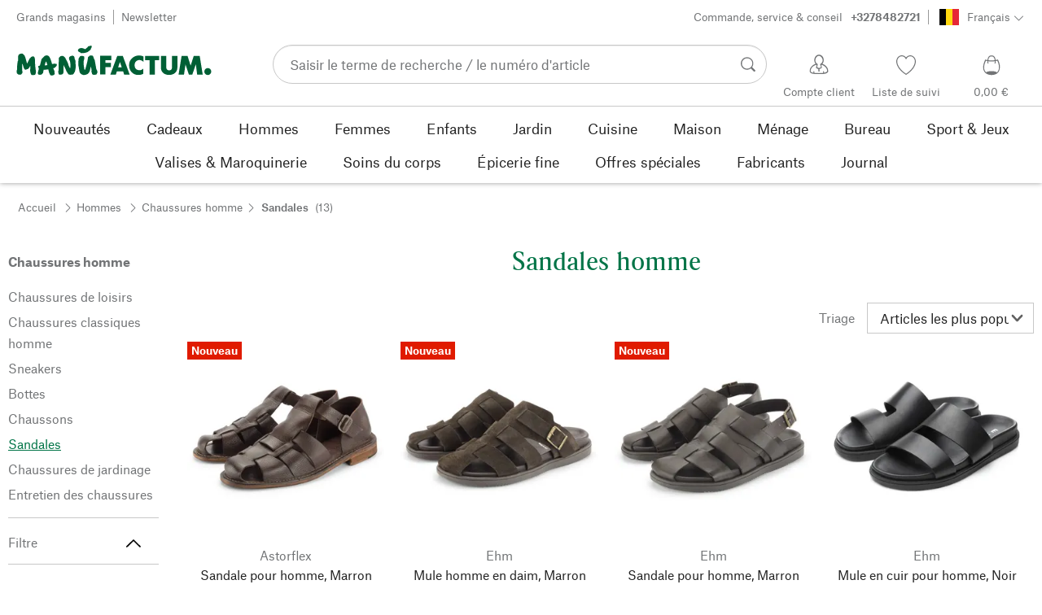

--- FILE ---
content_type: text/html; charset=utf-8
request_url: https://fr.manufactum.be/sandales-hommes-c200486/
body_size: 50050
content:
<!DOCTYPE html>
      <html lang="fr" class="mf-noscript render-web mf-mac_os ">
        <head>
          <!--# block name="defaultfallback" --><!--# endblock -->
          <meta charSet="utf-8" />
          <meta http-equiv="X-UA-Compatible" content="IE=edge" />
          <title data-react-helmet="true">Acheter des sandales pour homme de qualité | Manufactum</title>
          <meta name="viewport" content="width=device-width, initial-scale=1" />
          <link rel="dns-prefetch" href="https://scripts.sirv.com" crossorigin />
          <link rel="dns-prefetch" href="https://assets.manufactum.de" crossorigin />
          <link rel="preconnect" href="https://scripts.sirv.com" crossorigin />
          <link rel="preconnect" href="https://assets.manufactum.de" crossorigin />
          <meta data-react-helmet="true" name="apple-mobile-web-app-title" content="manufactum"/><meta data-react-helmet="true" name="application-name" content="manufactum"/><meta data-react-helmet="true" name="msapplication-config" content="/sell/static/manufactum/meta/browserconfig.xml"/><meta data-react-helmet="true" name="theme-color" content="#ffffff"/><meta data-react-helmet="true" name="description" content="Des sandales pour hommes de qualité chez Manufactum - Production équitable - Durable et réparable - Acheté consciemment"/><meta data-react-helmet="true" name="robots" content="index,follow"/><meta data-react-helmet="true" property="og:site_name" content="manufactum"/><meta data-react-helmet="true" property="og:title" content="Acheter des sandales pour homme de qualité | Manufactum"/><meta data-react-helmet="true" property="og:type" content="website"/><meta data-react-helmet="true" property="og:description" content="Des sandales pour hommes de qualité chez Manufactum - Production équitable - Durable et réparable - Acheté consciemment"/><meta data-react-helmet="true" property="og:url" content="https://fr.manufactum.be/sandales-hommes-c200486/"/><meta data-react-helmet="true" property="og:image" content="https://assets.manufactum.de/c/logos-icons/Manufactum_Signet.jpg"/>
          <link data-react-helmet="true" rel="apple-touch-icon" sizes="180x180" href="/sell/static/manufactum/meta/apple-touch-icon.png"/><link data-react-helmet="true" rel="icon" sizes="32x32" href="/sell/static/manufactum/meta/favicon-32x32.png" type="image/png"/><link data-react-helmet="true" rel="icon" sizes="16x16" href="/sell/static/manufactum/meta/favicon-16x16.png" type="image/png"/><link data-react-helmet="true" rel="manifest" href="/sell/static/manufactum/meta/site.webmanifest"/><link data-react-helmet="true" rel="mask-icon" href="/sell/static/manufactum/meta/safari-pinned-tab.svg" color="#005131"/><link data-react-helmet="true" rel="shortcut icon" href="/sell/static/manufactum/meta/favicon.ico"/><link data-react-helmet="true" rel="canonical" href="https://fr.manufactum.be/sandales-hommes-c200486/"/><link data-react-helmet="true" rel="alternate" href="https://www.manufactum.de/herrensandalen-c200486/" hreflang="de-de"/><link data-react-helmet="true" rel="alternate" href="https://www.manufactum.at/herrensandalen-c200486/" hreflang="de-at"/><link data-react-helmet="true" rel="alternate" href="https://www.manufactum.ch/herrensandalen-c200486/" hreflang="de-ch"/><link data-react-helmet="true" rel="alternate" href="https://fr.manufactum.ch/sandales-hommes-c200486/" hreflang="fr-ch"/><link data-react-helmet="true" rel="alternate" href="https://www.manufactum.com/mens-sandals-c200486/" hreflang="en"/><link data-react-helmet="true" rel="alternate" href="https://de.manufactum.com/herrensandalen-c200486/" hreflang="de"/><link data-react-helmet="true" rel="alternate" href="https://www.manufactum.nl/herensandalen-c200486/" hreflang="nl-nl"/><link data-react-helmet="true" rel="alternate" href="https://fr.manufactum-shop.lu/sandales-hommes-c200486/" hreflang="fr-lu"/><link data-react-helmet="true" rel="alternate" href="https://de.manufactum-shop.lu/herrensandalen-c200486/" hreflang="de-lu"/><link data-react-helmet="true" rel="alternate" href="https://fr.manufactum.be/sandales-hommes-c200486/" hreflang="fr-be"/><link data-react-helmet="true" rel="alternate" href="https://nl.manufactum.be/herensandalen-c200486/" hreflang="nl-be"/><link data-react-helmet="true" rel="alternate" href="https://da.manufactum.dk/sandaler-herrer-c200486/" hreflang="da-dk"/><link data-react-helmet="true" rel="alternate" href="https://en.manufactum.dk/mens-sandals-c200486/" hreflang="en-dk"/>
          <script data-react-helmet="true" type="application/ld+json">{"itemListElement":[{"position":1,"item":{"name":"Hommes","@id":"/hommes-c194451/"},"@type":"ListItem"},{"position":2,"item":{"name":"Chaussures homme","@id":"/chaussures-hommes-c189770/"},"@type":"ListItem"},{"position":3,"item":{"name":"Sandales","@id":"/sandales-hommes-c200486/"},"@type":"ListItem"}],"@context":"http://schema.org","@type":"BreadcrumbList"}</script><script data-react-helmet="true" type="application/ld+json">{"itemListElement":[{"position":1,"url":"https://fr.manufactum.be/sandale-homme-a218277/?v=460","@type":"ListItem"},{"position":2,"url":"https://fr.manufactum.be/mule-homme-daim-a218397/?v=460","@type":"ListItem"},{"position":3,"url":"https://fr.manufactum.be/sandale-homme-a218396/?v=400","@type":"ListItem"},{"position":4,"url":"https://fr.manufactum.be/mule-cuir-homme-a215318/?v=400","@type":"ListItem"},{"position":5,"url":"https://fr.manufactum.be/mule-unisexe-voute-plantaire-a202385/?v=370","@type":"ListItem"},{"position":6,"url":"https://fr.manufactum.be/sandale-chanvre-unisexe-a209914/?v=370","@type":"ListItem"},{"position":7,"url":"https://fr.manufactum.be/courroie-dechange-sandale-bois-a36952/?v=38/","@type":"ListItem"},{"position":8,"url":"https://fr.manufactum.be/separateur-dorteils-unisexe-fibres-naturelles-a207406/?v=3536","@type":"ListItem"},{"position":9,"url":"https://fr.manufactum.be/separateur-dorteils-unisexe-fibres-naturelles-a207405/?v=3536","@type":"ListItem"},{"position":10,"url":"https://fr.manufactum.be/mule-cuir-homme-a204552/?v=410","@type":"ListItem"},{"position":11,"url":"https://fr.manufactum.be/sandale-homme-cuir-a22594/?v=40","@type":"ListItem"},{"position":12,"url":"https://fr.manufactum.be/sandale-cuir-homme-a204551/?v=400","@type":"ListItem"},{"position":13,"url":"https://fr.manufactum.be/espadrilles-hommes-a207470/?v=410","@type":"ListItem"}],"@context":"http://schema.org","@type":"ItemList"}</script>
          
          <script>if(!!window.MSInputMethodContext && !!document.documentMode) {
  document.documentElement.classList.add('mf-ie11');
}</script>
          <link data-chunk="category-page" rel="preload" as="style" href="/sell/static/manufactum/category-page.a79c70b21a37991db924.css">
<link data-chunk="search" rel="preload" as="style" href="/sell/static/manufactum/search.cac2bbf5b228d9d7908e.css">
<link data-chunk="pages" rel="preload" as="style" href="/sell/static/manufactum/pages.b2101fd56956340a77ca.css">
<link data-chunk="pages" rel="preload" as="script" href="/sell/static/manufactum/vendor-react.41e13b04760e9e33ef0f.js">
<link data-chunk="pages" rel="preload" as="script" href="/sell/static/manufactum/pages.ea7cff34ed14c13b6fa6.js">
<link data-chunk="search" rel="preload" as="script" href="/sell/static/manufactum/search.chunk.7f0f49fbc4a99edec740.js">
<link data-chunk="category-page" rel="preload" as="script" href="/sell/static/manufactum/vendors.chunk.4908cb56ad3115f018f2.js">
<link data-chunk="category-page" rel="preload" as="script" href="/sell/static/manufactum/9.chunk.713067bc64cf8b350c3c.js">
<link data-chunk="category-page" rel="preload" as="script" href="/sell/static/manufactum/category-page.chunk.362f052c603801e5a961.js">
          <link data-chunk="pages" rel="stylesheet" href="/sell/static/manufactum/pages.b2101fd56956340a77ca.css">
<link data-chunk="search" rel="stylesheet" href="/sell/static/manufactum/search.cac2bbf5b228d9d7908e.css">
<link data-chunk="category-page" rel="stylesheet" href="/sell/static/manufactum/category-page.a79c70b21a37991db924.css">
          <script id="__LOADABLE_REQUIRED_CHUNKS__" type="application/json">[187,96,9,933]</script><script id="__LOADABLE_REQUIRED_CHUNKS___ext" type="application/json">{"namedChunks":["search","category-page"]}</script>
<script async data-chunk="pages" src="/sell/static/manufactum/vendor-react.41e13b04760e9e33ef0f.js"></script>
<script async data-chunk="pages" src="/sell/static/manufactum/pages.ea7cff34ed14c13b6fa6.js"></script>
<script async data-chunk="search" src="/sell/static/manufactum/search.chunk.7f0f49fbc4a99edec740.js"></script>
<script async data-chunk="category-page" src="/sell/static/manufactum/vendors.chunk.4908cb56ad3115f018f2.js"></script>
<script async data-chunk="category-page" src="/sell/static/manufactum/9.chunk.713067bc64cf8b350c3c.js"></script>
<script async data-chunk="category-page" src="/sell/static/manufactum/category-page.chunk.362f052c603801e5a961.js"></script>
          <style>html { -webkit-text-size-adjust: 100%; }</style>
        </head>
        <body>
          <div id="sell-root"><div id="appRoot" class="mf-dNwSpWTV"><div class="visuallyHidden" aria-live="polite" aria-atomic="true"></div><div class="visuallyHidden" aria-live="assertive" aria-atomic="true"></div><span id="top" tabindex="-1"></span><a class="mf-KbPy1lFw" href="#content">Passer au contenu</a><div class="root" data-test-offcanvas="true" data-test-offcanvas-state="false" headerText="Menu" headerCloseLabel="Fermer" country="[object Object]"><div class="mf-qXnCpCGF" role="dialog" aria-modal="true" aria-labelledby="offCanvasNavigationHeader"><header class="mf-oOwNyna5"><div class="mf-OCgsjEdI"><span id="offCanvasNavigationHeader" class="mf-hzTZR32z mf-K2EYXkQ8 mf-cUr2rXrq">Menu</span></div></header><div class="mf-cmF2Htqd"></div></div></div><div class="mf-n2BypCIo"><header class="mf-mslNP4J_" data-test-sell-header="true"><div class="mf-GZx5qB3M" data-test-sell-banner="true"><div class="mf-Vb9TM9T0"><div class="mf-W3GDP1Mf"><ul class="mf-dHEsJuMh"><li class="mf-CQIRYftm"><small class="mf-qTdvruCH"><a class="mf-voJwC7go" data-prio2="true" href="/grands-magasins-c199341/">Grands magasins</a></small></li><li class="mf-CQIRYftm"><small class="mf-qTdvruCH"><a class="mf-voJwC7go" data-prio2="true" href="/sabonner-a-newsletter-c201039/">Newsletter</a></small></li></ul><div class="mf-EXsILk6a"><ul class="mf-dHEsJuMh"><li class="mf-CQIRYftm"><small class="mf-qTdvruCH"><a class="mf-voJwC7go" data-prio2="true" href="/contact-c199446/">Commande, service &amp; conseil<span class="mf-MABxgEIs">+3278482721</span></a></small></li><li class="mf-CQIRYftm"><div class="mf-R9VMS9UO"><button class="mf-t0MGRtVR" type="button" id="menu-button-03e5a2ce-9eeb-4f29-82fb-974bdb9fb4f5" aria-haspopup="true" aria-controls="menu-e800b000-2432-4412-9438-6c2082c03dc3" data-test-menu-button="true"><svg class="mf-MEaXz3ki mf-IAH9_FcL" viewBox="0 0 27 23" width="27" height="23"><rect fill="#FFFFFF" height="23" width="27"></rect><g><path fill="#020203" d="M0,0h9v23H0V0z"></path><path fill="#FFD910" d="M9,0h9v23H9V0z"></path><path fill="#E62736" d="M18,0h9v23h-9V0z"></path></g></svg><small class="mf-hzTZR32z mf-depXjb_l">Français</small><span class="mf-SVGKzfR1"><svg class="mf-uhntC1Gy mf-vNJdx8BK" viewBox="0 0 15 15" width="24" height="24"><path d="M14.7,3.7c-0.3-0.3-0.7-0.3-1,0L7.5,9.9L1.2,3.7c-0.3-0.3-0.7-0.3-1,0C0,4,0,4.4,0.3,4.7L7,11.3c0.1,0.1,0.3,0.2,0.5,0.2c0,0,0,0,0,0c0,0,0,0,0,0c0.2,0,0.3-0.1,0.5-0.2l6.7-6.6C15,4.4,15,4,14.7,3.7z"></path></svg></span></button><ul class="mf-FuX_mGXf" id="menu-e800b000-2432-4412-9438-6c2082c03dc3" role="menu" aria-labelledby="menu-button-03e5a2ce-9eeb-4f29-82fb-974bdb9fb4f5" data-test-menu-button-list="true"><li class="mf-mT87BChH" role="none"><a class="mf-bKwbXZiV" href="https://fr.manufactum.be" role="menuitem">Français</a></li><li class="mf-mT87BChH" role="none"><a class="mf-bKwbXZiV" href="https://nl.manufactum.be" role="menuitem">Néerlandais</a></li></ul></div></li></ul></div></div></div></div><div class="mf-KEgbD2_n" data-test-sell-head-main="true"><div class="mf-ggCOddfa"><a href="/plan-site-c199459/" aria-haspopup="true" aria-expanded="false" aria-label="Menu" data-test-sell-menu-icon="true"><svg class="mf-uhntC1Gy mf-MhmRDaji" viewBox="0 0 28 28" width="24" height="24"><rect y="13.05" width="27.51" height="1.49"></rect><rect y="19.05" width="27.51" height="1.49"></rect><rect x="0.04" y="25.05" width="27.51" height="1.49"></rect><path d="M4.3,9L2.4,3.4h0V9h-1V2.3H3L4.9,7.6h0L6.8,2.3H8.4V9H7.3V3.4h0L5.3,9h-1Z" transform="translate(-0.2 -0.5)"></path><path d="M13.4,9H9.6V2.3h3.8V3.2H10.7V5h2.5V6H10.7V8.1h2.7V9Z" transform="translate(-0.2 -0.5)"></path><path d="M20,9H18.7L15.4,3.7h0V4c0,0.6.1,1.1,0.1,1.6V9h-1V2.3h1.3L19,7.6h0V2.3h1V9Z" transform="translate(-0.2 -0.5)"></path><path d="M26.6,2.3V6.6a2.77,2.77,0,0,1-.3,1.3,2,2,0,0,1-.9.9,3.19,3.19,0,0,1-1.4.3,2.35,2.35,0,0,1-1.9-.7,2.14,2.14,0,0,1-.7-1.8V2.3h1.1V6.5a1.34,1.34,0,0,0,.4,1.2,2.14,2.14,0,0,0,1.2.4,1.43,1.43,0,0,0,1.6-1.6V2.3h0.9Z" transform="translate(-0.2 -0.5)"></path></svg></a></div><div class="mf-bRtC8ksy"><div class="mf-xZH3FAgX"><a href="/" class="mf-b5WLenbj" data-test-sell-logo="true"><div class="mf-XtFYcKen"><svg xmlns="http://www.w3.org/2000/svg" viewBox="0 0 270 46" aria-label="Page d&#x27;accueil de Manufactum"><path style="fill:#005f35" d="M98.2 5.9c1-1 1-1.6 3-2 .3 0 .6.2.8.1.8-.4 2-1.4 2.2.5.2 2.6-1.4 2.3-1.1 3.8.1.6-2.8 2.8-4.1 3.7-1.3.9-4.1 1.5-5.8 1.7 0 0-2.7.2-3.2.2-.8.1-.9-.5-1.7-1 0 0-1.9-.7-2.5-1.4-.4-.5-.8-1.7-.6-2.1.3-.4 1.2-2 2.3-2.1.5 0 1.5-.6 2-.5.5 0 3.3.1 4.8 1.3.4.3 1 .2 1.3 0 .6-.3 1.6-1.3 2.6-2.2zm166.5 28.5c-2.6 0-4.8 2.1-4.8 4.8 0 2.6 2.1 4.8 4.8 4.8 2.6 0 4.8-2.1 4.8-4.8s-2.1-4.8-4.8-4.8zM8 14.4c-1.1-.1-2.6.3-3.4.7S3 16.3 2.7 17.5c-.4 1.3-.2 5.7-.2 6.4-.1.8-.5.5-.6 1.5-.7 3.4-.8 7.8-.9 11.1 0 .5-.5 1-.5 1.4v.7c0 1.2.2 2.6.3 3s.5.7 1.1.9c.2.1.5.7.8.8 1.4.3 3 .4 3.5.2.8-.2 2.4-2.4 2.4-3.2S8 38 8.1 36.4c.1-1.6.1-6.8.2-8.4 0-.2.1-.1.1-.1.4.8 1.3 4.9 2.1 6.6.5 1.1 1 2 1.8 2.2.6.2 1.9-.5 2.3-.7.4-.2 1 0 1.4-.2 1.2-.9 2.5-3 3.2-4.4.1-.1.1-.1.2 0 .1 1 0 2.7-.2 5.1s.4 4.2.5 4.9c.2.7.7 1.6 1.2 2.3s3.9.6 4.9-.1c.5-.4.9-1 .9-1.6 0-1 .6-1.4.5-2.5-.8-4.7-1.4-10.5-1.4-15.4 0-2.5-.4-4.3-.7-4.5-.7-.5-.7-1.2-1.4-1.4-.7-.2-2.2.4-3 .8-.6.3-.9 1-1.2 1.4-.2.3-.7.3-1 .8-.8 1.2-2.5 5-3.5 7-.1.1-.2.2-.2 0-.7-2.9-2.4-9-3.4-11-.2-.6-1-.7-1.2-1.1-.3-.4-.9-1.6-2.2-1.7zm64.5 17c-.5-1-.7-2.7-1.1-3.7-1.4-3.3-2.9-5.2-3.6-7.1-.5-1.3-2.1-2.3-3.4-2.9-.6-.3-2-.1-3.3.4-.4.1-.7.8-1 1-.7.4-1.2.9-1.4 1.5 0 1.5-.2 13.2-.3 17 0 .6-.3.8-.4 1.2-.1 1.3.4 3.8.8 4.3.5.5 3.4.6 5-.2.4-.2.7-.6.8-1s.5-.5.5-1.2c.1-2.4 0-8.5.2-10.3 0-.1.1-.1.1 0 .3 1.2 1.7 3.1 2.7 5.2.5 1 .5 1.8 1 2.7 1.4 2.6 2.7 4.5 3.3 4.9 1 .7 5.8.6 6.6-.6.4-.5 1.9-3 2.1-3.7.6-2.8 1.4-5.5 1-8.4-.4-2.4.1-4.6-.5-7-.1-.4-.5-.6-.7-1.1-.5-1.9-.3-4.3-2.4-5-1-.4-4.7.7-5.3 1.9-.4.7-.3 2.3 0 3.6.2.7.5.7.7 1.2 1 2.6 1.2 8.6.5 10.7-1.1-1.8-1.9-3.4-1.9-3.4zm50.6 1.8h7.6v-5.9h-7.6v-3.7h8.3v-6.1H116v25.8h7.1V33.2zm20.1-7.2l2.6 7.4h-5l2.4-7.4zM130 43.4h7.6L139 39h8.7l1.4 4.4h7.6l-9.5-25.8h-7.6L130 43.4zm45.7-25c-1.8-1-4.6-1.4-7.1-1.3-5.1.2-12.8 4.4-12.7 13.5.1 7.8 5.4 13.4 12.7 13.3 3.1 0 5-.4 7-1.7v-7.1c-1.4 1.2-2.8 2.3-5.1 2.3-3.2 0-7-1.5-7-6.9-.1-5 3.6-7.2 6.9-7.2 2.2 0 4.5 1.7 5.3 2.5v-7.4zm15.8 5.3h6v-6.1h-19.4v6.1h6.1v19.7h7.3V23.7zm19.8 20.2c6.4 0 11.4-3.8 11.4-10.5V17.6h-7.4V33c0 3.8-2.2 4.5-4 4.5s-4-.7-4-4.5V17.6h-7.4v15.9c0 7 5 10.4 11.4 10.4zm20.5-.5l2.1-14 4.7 14h4.7l4.9-14.2 1.8 14.2h7.7l-4.2-25.8h-8.2L241 31.1l-4.3-13.5h-8.2l-4.2 25.8h7.5zM87.5 39.8c.5 1.6 2.1 3.4 4.9 4.1 1.9.4 6.5-.6 7.7-2.8.4-.7.9-1.2 1.5-2.7.2-.5.4-1.9.5-2.4.6-1.7.8-3 1-3.5 0-.1.1-.1.2 0 .1.2.3 2.3.7 4.7.1.4-.2 1.3-.1 1.9.2 1.2.7 3.2 1.1 3.7s1 .9 2 .9c.9 0 2.7-.1 3.6-.4.6-.2 1-2.1 1.4-2.6.4-.4 0-1.8-.4-3.1-.2-.7-.7-1-.9-1.6-.5-1.7-1.4-8.1-2.3-12.4-.2-.8-1.5-2.8-1.6-3.7-.1-.8-.8-2.2-1.3-2.5-1.1-.6-3.6-.3-3.9-.2-.7.2-.5 1-1.4 1.3-.6.2-1 .7-1.1 1.2-.2 1.6-.4 3.1-.7 4.7-.7 3.5-2.9 11.1-3.1 12-.2.6-1.1.5-1.2-.2-.2-1.6-.7-3.9-.9-5.8-.1-1.5-.2-6.8.3-7.2s.6-4.2.2-4.8c-.5-.7-4.2-1-5.4-.3-.2.1-.8.7-1 1.4-.2.7-1 1-1.1 1.8-.3 2.2-.5 6-.5 8.2 0 .8.2 1.4.3 2.2.6 2.6 1.1 6.9 1.5 8.1zM49.4 28.9c2.2-.5 3.7-.6 3.9-.6.5 0 .6.5 1.2.4.5 0 1-.3 1.2 0 .3.4.4 1.1.2 1.8-.4 1.4-.8 1.7-1.7 2.3-.3.2-.2.7-.7 1-.7.3-1.6.7-2.4.9.3 1.1 1.1 2.6 1.8 4.4.2.7-.2.9 0 1.9.2.7.2 1.7-.2 2.1-.7 1.1-3.1 1.6-4 1.6-.8 0-1.4-.2-2.4-1.8-.7-1.1-1.4-3.7-2.1-6.7-1.6.2-3.1.4-4.4.5-.7 0-1.3.1-2 .1-.4 2.1-.7 3.8-.9 4.3-.3 1-1.1.7-1.6 1.9-.3.7-4.4 1-5 0-.5-.8-.5-1.7-.4-2.7.2-1.3.7-2.7 1.1-4 0-.2.1-.4.2-.6-.3-.5-.5-1-.4-1.5 0-.7-.7-.9-.6-1.8 0-.8 1.5-1.4 2.2-1.4h.2c.9-3.3 1.6-6.1 2-7.9.5-2.4 1.8-2 2.8-3.6.5-.7 1.4-1.6 2.2-2 1.6-.8 3.5-.8 5 .2 2.6 1.9 4.8 11.2 4.8 11.2zm-6.5 1.4c-.6-2.4-1.2-4.4-1.7-5.1-.7.9-1.4 3.1-2 5.6 1.3-.1 2.5-.3 3.7-.5z"></path></svg></div></a></div></div><div class="mf-nVDdqQBA mf-o6nKlqlv"><div class="mf-foihCvPk" data-test-sell-search-box="true"><form method="GET" action="/suche/" role="search" data-test-sell-search-form="true"><div class="mf-rsjRM5E1"><div class="mf-a5uaQo1M"><label class="mf-iwiiAwA4" for="searchbar-1a93e65a-f5cb-4657-9699-5f49c4ad33c1">Saisir le terme de recherche / le numéro d&#x27;article</label><input aria-autocomplete="list" aria-controls="searchform-60d1421c-5414-44a4-ae40-91a1ab790bf2" data-test-sell-search-input="true" id="searchbar-1a93e65a-f5cb-4657-9699-5f49c4ad33c1" autoComplete="off" class="mf-yNalz9TN" name="q" placeholder="Saisir le terme de recherche / le numéro d&#x27;article" type="text" value=""/><button class="mf-C1GbQQfw" type="submit" data-test-sell-search-input-submit="true"><span class="mf-pkuBFUqK"><svg class="mf-uhntC1Gy mf-v74eHooM alt" viewBox="0 -0.3 22 22" width="24" height="24" aria-label="Rechercher"><title>Rechercher</title><path d="M21.4,19.4l-4.3-4.3c0,0,0,0-0.1-0.1c1.1-1.6,1.8-3.5,1.8-5.5c0-5.2-4.2-9.4-9.4-9.4c-5.2,0-9.4,4.2-9.4,9.4c0,5.2,4.2,9.4,9.4,9.4c2.1,0,4-0.7,5.6-1.9c0,0,0,0,0,0l4.3,4.3c0.6,0.6,1.4,0.6,1.9,0.1l0.2-0.2C22.1,20.8,22,20,21.4,19.4zM1.7,9.5c0-4.3,3.5-7.8,7.8-7.8s7.8,3.5,7.8,7.8c0,4.3-3.5,7.8-7.8,7.8S1.7,13.9,1.7,9.5z"></path></svg></span></button></div></div><div class="mf-tR_jqUZN mf-G7LAUrYP" id="searchform-60d1421c-5414-44a4-ae40-91a1ab790bf2" data-test-sell-search-history-container="true"></div><div class="mf-bzs0GGov mf-G7LAUrYP" id="searchform-60d1421c-5414-44a4-ae40-91a1ab790bf2" data-test-sell-search-suggestions-container="true"></div></form></div></div><div class="mf-Br8NGPey" data-test-sell-my-account="true"><a data-test-stelar-header-account="inactive" class="mf-Q4GYGz1x" href="/compteclient"><svg class="mf-tPpZtf4x mf-yMMx2xRM" viewBox="0 0 36 36" width="36" height="36"><path d="M22.2 15.5c1.1-1.2 1.7-2.8 1.7-4.6 0-3.7-2.6-6.7-5.8-6.7-3.2-.1-5.8 2.9-5.8 6.6 0 1.9.6 3.5 1.6 4.7-4.3 1.3-7.3 5.2-7.3 8.7 0 3.6 5.1 3.9 11.4 3.9 6.3.1 11.4-.5 11.4-3.9 0-3.5-2.9-7.4-7.2-8.7zm-8.6-4.3c0-2.7 1.9-5.5 4.4-5.5 2.4 0 4.5 2.8 4.5 5.5 0 1.7-.8 3.1-2 4-.5.2-1.1.5-1.1 1.1 0 .2.3.5.4.7l.7 2.5-2.5 1.2-2.3-1.2.6-2.6c0-.1.3-.4.3-.6 0-.5-.6-.9-1-1.1-1.2-.9-2-2.4-2-4zm12 14.9c-.2.1-.8.2-1.3.3l-.1-1.5c0-.2-.2-.4-.5-.4h-.2c-.2 0-.4.2-.4.5l.1 1.6c-1.5.1-3.2.2-5.1.2-1.9 0-4.1-.1-5.8-.2l.1-1.5c.1-.3-.1-.5-.4-.5h-.2c-.3-.1-.5.1-.5.4l-.1 1.5c-.3-.1-.7-.2-.8-.2-1.5-.4-2.6-.9-2.6-2 0-3.2 2.7-6.3 6.3-7.4 0 0 .9-.2 1 0 .1.2-.8 3.5-.8 3.5l3 1.7v2.2c0 .5.2.8.7.8h.1c.5-.1.7-.3.7-.9l-.2-2.1 3.1-1.9s-.8-2.7-.8-3.3c0-.2.9 0 .9 0 3.6 1.1 6.2 4.2 6.3 7.2 0 .8-1 1.6-2.5 2z"></path></svg><span class="mf-xx3TiJq6">Compte client</span></a></div><div class="mf-nxOFCFC1" data-test-sell-mini-notepad="true"><a data-test-stelar-header-wishlist="inactive" class="mf-Q4GYGz1x" href="/aide-memoire"><svg viewBox="-6 -7 36 36" width="36" height="36" class="mf-yMMx2xRM"><path d="M11.7,23.9C1.1,17,0,10.1,0,7.5C0,3.4,3,0,6.8,0c2,0,3.9,1,5.1,2.6L12,2.7l0.1-0.1C13.4,1,15.3,0,17.2,0 C20.9,0,24,3.4,24,7.5c0,2.6-1.1,9.5-11.7,16.4L12,24.1L11.7,23.9z M6.8,1.2C3.7,1.2,1.2,4,1.2,7.5c0,5,4,10.6,10.7,15.1l0.1,0.1 l0.1-0.1c6.7-4.5,10.7-10.1,10.7-15.1c0-3.5-2.5-6.3-5.6-6.3c-1.9,0-3.7,1.1-4.7,3l-0.5,1l-0.5-1C10.5,2.3,8.7,1.2,6.8,1.2z"></path></svg><span class="mf-xx3TiJq6">Liste de suivi</span></a></div><div class="mf-u1uFIXXK" data-test-sell-mini-cart="true"><a data-test-stelar-header-basket="inactive" class="mf-Q4GYGz1x mf-5kNdmZ06" href="/panier"><svg class="mf-Qyn0PGzU mf-yMMx2xRM" viewBox="0 0 36 36" width="36" height="36"><g><path d="M18 29.2c5.6 0 11-2.7 10.2-11.7-.3-3.3-2.1-6.8-2.4-7.4-.8.3-1.8.5-2.8.7-.3-3.3-1.6-5.7-5-5.7-3.3 0-4.6 2.4-5 5.7-1-.1-1.9-.3-2.7-.6-.5.8-1.9 4.2-2.4 7.4C6.6 26 12.4 29.2 18 29.2zm0-22.9c2.6 0 3.6 2 3.9 4.7-1.2.2-2.5.3-3.9.3-1.3 0-2.7-.1-3.9-.3.3-2.7 1.4-4.7 3.9-4.7zM9 18.1c.4-2.8 1.7-5.7 2.1-6.4.6.1 1.2.3 1.8.4v.7c0 .7 0 1.4.1 2.1h1.2c-.1-.7-.2-1.4-.2-2.2v-.4c1.2.2 2.6.3 4 .3s2.7-.1 3.9-.3v.4c0 .8 0 1.5-.1 2.2H23c.1-.7.1-1.4.1-2.1v-.7c.7-.2 1.3-.3 1.9-.5.3.5 1.8 3.5 2.1 6.5.4 3.9-.7 6.4-2.5 7.9-.6-.9-3.4-1.6-6.6-1.6-3.1 0-5.8.6-6.5 1.5-1.9-1.5-3.1-4.1-2.5-7.8z"></path></g></svg><span class="mf-xx3TiJq6">0,00 €</span></a></div><div class="mf-uNeZULYn" data-test-sell-navigation="true"><nav data-test-sell-flyout-navigation="true" aria-label="Menu principal" class=""><ul class="mf-m1HFoIcf mf-jkWbEZQT"><li class="mf-_RqMt9TL mf-mmCbxmgi"><div class="mf-YeUvJyE0"><a data-test-sell-flyout-toplevellink="true" href="/nouveautes-c198241/" class="mf-sJUqPhQo"><span>Nouveautés</span></a></div></li><li class="mf-_RqMt9TL mf-mmCbxmgi"><div class="mf-YeUvJyE0"><a data-test-sell-flyout-toplevellink="true" href="/cadeaux-c199132/" class="mf-sJUqPhQo"><span>Cadeaux</span></a></div></li><li class="mf-_RqMt9TL mf-mmCbxmgi"><div class="mf-YeUvJyE0"><a data-test-sell-flyout-toplevellink="true" href="/hommes-c194451/" class="mf-sJUqPhQo"><span>Hommes</span></a></div></li><li class="mf-_RqMt9TL mf-mmCbxmgi"><div class="mf-YeUvJyE0"><a data-test-sell-flyout-toplevellink="true" href="/femmes-c194472/" class="mf-sJUqPhQo"><span>Femmes</span></a></div></li><li class="mf-_RqMt9TL mf-mmCbxmgi"><div class="mf-YeUvJyE0"><a data-test-sell-flyout-toplevellink="true" href="/enfants-c198636/" class="mf-sJUqPhQo"><span>Enfants</span></a></div></li><li class="mf-_RqMt9TL mf-mmCbxmgi"><div class="mf-YeUvJyE0"><a data-test-sell-flyout-toplevellink="true" href="/jardin-c172792/" class="mf-sJUqPhQo"><span>Jardin</span></a></div></li><li class="mf-_RqMt9TL mf-mmCbxmgi"><div class="mf-YeUvJyE0"><a data-test-sell-flyout-toplevellink="true" href="/cuisine-c198745/" class="mf-sJUqPhQo"><span>Cuisine</span></a></div></li><li class="mf-_RqMt9TL mf-mmCbxmgi"><div class="mf-YeUvJyE0"><a data-test-sell-flyout-toplevellink="true" href="/maison-c198753/" class="mf-sJUqPhQo"><span>Maison</span></a></div></li><li class="mf-_RqMt9TL mf-mmCbxmgi"><div class="mf-YeUvJyE0"><a data-test-sell-flyout-toplevellink="true" href="/menage-c202241/" class="mf-sJUqPhQo"><span>Ménage</span></a></div></li><li class="mf-_RqMt9TL mf-mmCbxmgi"><div class="mf-YeUvJyE0"><a data-test-sell-flyout-toplevellink="true" href="/bureau-c175242/" class="mf-sJUqPhQo"><span>Bureau</span></a></div></li><li class="mf-_RqMt9TL mf-mmCbxmgi"><div class="mf-YeUvJyE0"><a data-test-sell-flyout-toplevellink="true" href="/sport-jeux-c189822/" class="mf-sJUqPhQo"><span>Sport &amp; Jeux</span></a></div></li><li class="mf-_RqMt9TL mf-mmCbxmgi"><div class="mf-YeUvJyE0"><a data-test-sell-flyout-toplevellink="true" href="/valises-maroquinerie-c175685/" class="mf-sJUqPhQo"><span>Valises &amp; Maroquinerie</span></a></div></li><li class="mf-_RqMt9TL mf-mmCbxmgi"><div class="mf-YeUvJyE0"><a data-test-sell-flyout-toplevellink="true" href="/soins-corps-c172436/" class="mf-sJUqPhQo"><span>Soins du corps</span></a></div></li><li class="mf-_RqMt9TL mf-mmCbxmgi"><div class="mf-YeUvJyE0"><a data-test-sell-flyout-toplevellink="true" href="/epicerie-fine-c172112/" class="mf-sJUqPhQo"><span>Épicerie fine</span></a></div></li><li class="mf-_RqMt9TL mf-mmCbxmgi"><div class="mf-YeUvJyE0"><a data-test-sell-flyout-toplevellink="true" href="/offres-speciales-c189274/" class="mf-sJUqPhQo"><span>Offres spéciales</span></a></div></li><li class="mf-_RqMt9TL mf-mmCbxmgi"><div class="mf-YeUvJyE0"><a data-test-sell-flyout-toplevellink="true" href="/fabricants-c199727/" class="mf-sJUqPhQo"><span>Fabricants</span></a></div></li><li class="mf-_RqMt9TL mf-mmCbxmgi"><div class="mf-YeUvJyE0"><a data-test-sell-flyout-toplevellink="true" href="/journal-c199429/" class="mf-sJUqPhQo"><span>Journal</span></a></div></li></ul></nav></div><div class="mf-nVDdqQBA mf-ysJcJa72"><div class="mf-foihCvPk" data-test-sell-search-box="true"><form method="GET" action="/suche/" role="search" data-test-sell-search-form="true"><div class="mf-rsjRM5E1"><div class="mf-a5uaQo1M"><label class="mf-iwiiAwA4" for="searchbar-900b5096-ad39-48eb-b14a-c72b8184d7d8">Saisir le terme de recherche / le numéro d&#x27;article</label><input aria-autocomplete="list" aria-controls="searchform-bd026001-b8c3-4915-8cde-025fcfb12bb7" data-test-sell-search-input="true" id="searchbar-900b5096-ad39-48eb-b14a-c72b8184d7d8" autoComplete="off" class="mf-yNalz9TN" name="q" placeholder="Saisir le terme de recherche / le numéro d&#x27;article" type="text" value=""/><button class="mf-C1GbQQfw" type="submit" data-test-sell-search-input-submit="true"><span class="mf-pkuBFUqK"><svg class="mf-uhntC1Gy mf-v74eHooM alt" viewBox="0 -0.3 22 22" width="24" height="24" aria-label="Rechercher"><title>Rechercher</title><path d="M21.4,19.4l-4.3-4.3c0,0,0,0-0.1-0.1c1.1-1.6,1.8-3.5,1.8-5.5c0-5.2-4.2-9.4-9.4-9.4c-5.2,0-9.4,4.2-9.4,9.4c0,5.2,4.2,9.4,9.4,9.4c2.1,0,4-0.7,5.6-1.9c0,0,0,0,0,0l4.3,4.3c0.6,0.6,1.4,0.6,1.9,0.1l0.2-0.2C22.1,20.8,22,20,21.4,19.4zM1.7,9.5c0-4.3,3.5-7.8,7.8-7.8s7.8,3.5,7.8,7.8c0,4.3-3.5,7.8-7.8,7.8S1.7,13.9,1.7,9.5z"></path></svg></span></button></div></div><div class="mf-tR_jqUZN mf-G7LAUrYP" id="searchform-bd026001-b8c3-4915-8cde-025fcfb12bb7" data-test-sell-search-history-container="true"></div><div class="mf-bzs0GGov mf-G7LAUrYP" id="searchform-bd026001-b8c3-4915-8cde-025fcfb12bb7" data-test-sell-search-suggestions-container="true"></div></form></div></div></div></header><div><div aria-hidden="true" class="mf-ceZ3vJ2p" data-test-stelar-overlay-background="true"></div><div aria-hidden="true" class="mf-mYCtuieo"><div class="mf-_qrDIOj3" aria-hidden="true"></div></div></div><div class="mf-ssY_ApUE"><div data-test-sell-category-page="true" data-cookie-banner-area="false"><div class="mf-lcPi8Yx_" data-test-sell-breadcrumb="true"><nav aria-label="Breadcrumb" class="mf-vIdadmGd"><ul class="mf-UgpUpkcn"><li class="mf-_6ZPSxXi"><small class="mf-hzTZR32z mf-depXjb_l"><span class="mf-h_EFCIsy"><a class="" data-prio2="true" href="/" rel="index">Accueil</a></span></small></li><li class="mf-_6ZPSxXi"><small class="mf-hzTZR32z mf-depXjb_l"><span class="mf-h_EFCIsy"><span class="mf-kYqP7xpa"><svg class="mf-uhntC1Gy mf-vNJdx8BK" viewBox="0 0 12 22" width="24" height="24"><path d="M11.3,10.3L11.3,10.3L1.7,0.7c-0.3-0.3-0.7-0.3-1,0L0.7,0.8c-0.3,0.3-0.3,0.7,0,1L9.9,11l-9.2,9.2c-0.3,0.3-0.3,0.7,0,1l0.1,0.1c0.3,0.3,0.7,0.3,1,0l9.6-9.6v0c0.2-0.2,0.3-0.4,0.3-0.7l0-0.1C11.6,10.7,11.5,10.5,11.3,10.3z"></path></svg></span><a class="" data-prio2="true" href="/hommes-c194451/" rel="up up">Hommes</a></span></small></li><li class="mf-_6ZPSxXi"><small class="mf-hzTZR32z mf-depXjb_l"><span class="mf-h_EFCIsy"><span class="mf-kYqP7xpa"><svg class="mf-uhntC1Gy mf-vNJdx8BK" viewBox="0 0 12 22" width="24" height="24"><path d="M11.3,10.3L11.3,10.3L1.7,0.7c-0.3-0.3-0.7-0.3-1,0L0.7,0.8c-0.3,0.3-0.3,0.7,0,1L9.9,11l-9.2,9.2c-0.3,0.3-0.3,0.7,0,1l0.1,0.1c0.3,0.3,0.7,0.3,1,0l9.6-9.6v0c0.2-0.2,0.3-0.4,0.3-0.7l0-0.1C11.6,10.7,11.5,10.5,11.3,10.3z"></path></svg></span><a class="" data-prio2="true" href="/chaussures-hommes-c189770/" rel="up">Chaussures homme</a><span class="mf-kYqP7xpa mf-VTzhwLqs"><svg class="mf-uhntC1Gy mf-vNJdx8BK" viewBox="0 0 12 22" width="24" height="24"><path d="M11.3,10.3L11.3,10.3L1.7,0.7c-0.3-0.3-0.7-0.3-1,0L0.7,0.8c-0.3,0.3-0.3,0.7,0,1L9.9,11l-9.2,9.2c-0.3,0.3-0.3,0.7,0,1l0.1,0.1c0.3,0.3,0.7,0.3,1,0l9.6-9.6v0c0.2-0.2,0.3-0.4,0.3-0.7l0-0.1C11.6,10.7,11.5,10.5,11.3,10.3z"></path></svg></span></span></small></li><li class="mf-_6ZPSxXi last" aria-current="true"><small class="mf-hzTZR32z mf-depXjb_l"><span class="mf-uIXBvRQx">Sandales</span></small><small class="mf-hzTZR32z mf-depXjb_l"><span class="mf-OQqfTuwu">(13)</span></small></li></ul></nav></div><main id="content" class="mf-bQiPcNox"><div class="mf-_X3RCDjw"><div><div class="mf-KEUmH1_B"><div class="mf-OdA55zwH"><label class="mf-NDgyzOxz mf-Fa4vgijC"><span class="mf-hzTZR32z mf-xPuHr8aN">Catégorie</span></label><div class="mf-cl2xy18p"><select data-test-sell-mobile-local-navi="true" aria-label="Catégorie" class="mf-C1KOShMV"><option value="preselect" data-test-sell-mobile-local-navi-title="true" selected="">Toutes catégories</option><optgroup label="Chaussures homme"><option value="/chaussures-loisirs-hommes-c189772/" data-test-sell-local-navi-link="true">Chaussures de loisirs</option><option value="/chaussures-classiques-hommes-c189771/" data-test-sell-local-navi-link="true">Chaussures classiques homme</option><option value="/sneakers-hommes-c202075/" data-test-sell-local-navi-link="true">Sneakers</option><option value="/bottes-hommes-c200485/" data-test-sell-local-navi-link="true">Bottes</option><option value="/chaussons-hommes-c189773/" data-test-sell-local-navi-link="true">Chaussons</option><option value="/sandales-hommes-c200486/" data-test-sell-local-navi-link="true">Sandales</option><option value="/chaussures-jardinage-hommes-c198963/" data-test-sell-local-navi-link="true">Chaussures de jardinage</option><option value="/entretien-chaussures-c195316/" data-test-sell-local-navi-link="true">Entretien des chaussures</option></optgroup><optgroup label="Thèmes sur Chaussures homme"><option value="/chaussures-adaptees-a-cheville-c199331/" data-test-sell-local-navi-link="true">Des chaussures adaptées. A la cheville</option><option value="/chaussures-lhiver-c199332/" data-test-sell-local-navi-link="true">Chaussures pour l&#x27;hiver</option></optgroup></select></div></div><div aria-hidden="true" class="mf-CDLk0mrn" data-test-stelar-overlay-background="true"></div><div aria-hidden="true" class="mf-wcb257qN"><div aria-hidden="true" class="mf-SBX_slNw" data-test-sell-drawer="true"><div class="mf-XkbPHQUW" role="dialog" aria-modal="true" aria-labelledby="drawerTitle-f74d9af3-8fac-4777-9d20-e11af92a361d" data-test-stelar-drawer-content="true"><section class="mf-qNBTyoNk"><header class="mf-e4hIpl5u"><button type="button" aria-label="Retour" class="mf-rymJz8hr" data-test-stelar-overlay-back-button="true"><svg class="mf-uhntC1Gy mf-fuwn4nBk" viewBox="0 0 12 22" width="24" height="24"><path d="m 0.875,10.3 0,0 9.6,-9.6 c 0.3,-0.3 0.7,-0.3 1,0 l 0,0.1 c 0.3,0.3 0.3,0.7 0,1 l -9.2,9.2 9.2,9.2 c 0.3,0.3 0.3,0.7 0,1 l -0.1,0.1 c -0.3,0.3 -0.7,0.3 -1,0 l -9.6,-9.6 0,0 c -0.2,-0.2 -0.3,-0.4 -0.3,-0.7 l 0,-0.1 c 0.1,-0.2 0.2,-0.4 0.4,-0.6 z"></path></svg></button><h2 id="drawerTitle-f74d9af3-8fac-4777-9d20-e11af92a361d" class="mf-vZywcKb7">Chaussures homme</h2><button type="button" class="mf-KAekMrIW" aria-label="Fermer" data-test-stelar-overlay-close-button="true"><svg class="mf-uhntC1Gy mf-fuwn4nBk" viewBox="0 0 19 19" width="24" height="24"><path d="M9.5,8.4L1.8,0.7c-0.3-0.3-0.7-0.3-1,0L0.7,0.8c-0.3,0.3-0.3,0.7,0,1l7.7,7.7l-7.7,7.7c-0.3,0.3-0.3,0.7,0,1l0.1,0.1c0.3,0.3,0.7,0.3,1,0l7.7-7.7l7.7,7.7c0.3,0.3,0.7,0.3,1,0l0.1-0.1c0.3-0.3,0.3-0.7,0-1l-7.7-7.7l7.7-7.7c0.3-0.3,0.3-0.7,0-1l-0.1-0.1c-0.3-0.3-0.7-0.3-1,0L9.5,8.4z"></path></svg></button></header><div class="mf-jB3GviKf"><ul class="mf-LvRtHSfF" aria-labelledby="list-subheader-0"><li><a class="mf-VDDk82Kh" href="/chaussures-loisirs-hommes-c189772/">Chaussures de loisirs</a></li><li><a class="mf-VDDk82Kh" href="/chaussures-classiques-hommes-c189771/">Chaussures classiques homme</a></li><li><a class="mf-VDDk82Kh" href="/sneakers-hommes-c202075/">Sneakers</a></li><li><a class="mf-VDDk82Kh" href="/bottes-hommes-c200485/">Bottes</a></li><li><a class="mf-VDDk82Kh" href="/chaussons-hommes-c189773/">Chaussons</a></li><li><a class="mf-VDDk82Kh" href="/sandales-hommes-c200486/">Sandales</a></li><li><a class="mf-VDDk82Kh" href="/chaussures-jardinage-hommes-c198963/">Chaussures de jardinage</a></li><li><a class="mf-VDDk82Kh" href="/entretien-chaussures-c195316/">Entretien des chaussures</a></li></ul><h2 class="mf-yHNhokIp" id="list-subheader-1">Thèmes sur Chaussures homme</h2><ul class="mf-LvRtHSfF" aria-labelledby="list-subheader-1"><li><a class="mf-VDDk82Kh" href="/chaussures-adaptees-a-cheville-c199331/">Des chaussures adaptées. A la cheville</a></li><li><a class="mf-VDDk82Kh" href="/chaussures-lhiver-c199332/">Chaussures pour l&#x27;hiver</a></li></ul></div></section></div></div></div></div><div class="mf-EeFWSeKP"><div class="mf-Lnccme47"><aside class="mf-KPR0dchN" data-test-sell-local-navi="true" aria-label="Sous-catégories"><span class="mf-hzTZR32z mf-cUr2rXrq"><header class="mf-_xMSvX5F" data-test-sell-local-navi-title="true"><a href="/chaussures-hommes-c189770/" data-prio2="true">Chaussures homme</a></header></span><ul class="mf-yeCkuLiZ"><li><a href="/chaussures-loisirs-hommes-c189772/" class="mf-UwVmE1zi" data-test-sell-local-navi-link="true"><span data-test-sell-local-navi-link-text="true">Chaussures de loisirs</span></a></li><li><a href="/chaussures-classiques-hommes-c189771/" class="mf-UwVmE1zi" data-test-sell-local-navi-link="true"><span data-test-sell-local-navi-link-text="true">Chaussures classiques homme</span></a></li><li><a href="/sneakers-hommes-c202075/" class="mf-UwVmE1zi" data-test-sell-local-navi-link="true"><span data-test-sell-local-navi-link-text="true">Sneakers</span></a></li><li><a href="/bottes-hommes-c200485/" class="mf-UwVmE1zi" data-test-sell-local-navi-link="true"><span data-test-sell-local-navi-link-text="true">Bottes</span></a></li><li><a href="/chaussons-hommes-c189773/" class="mf-UwVmE1zi" data-test-sell-local-navi-link="true"><span data-test-sell-local-navi-link-text="true">Chaussons</span></a></li><li><a href="/sandales-hommes-c200486/" class="mf-UwVmE1zi mf-Mn7bdY21" data-test-sell-local-navi-link="true"><span data-test-sell-local-navi-link-text="true">Sandales</span></a></li><li><a href="/chaussures-jardinage-hommes-c198963/" class="mf-UwVmE1zi" data-test-sell-local-navi-link="true"><span data-test-sell-local-navi-link-text="true">Chaussures de jardinage</span></a></li><li><a href="/entretien-chaussures-c195316/" class="mf-UwVmE1zi" data-test-sell-local-navi-link="true"><span data-test-sell-local-navi-link-text="true">Entretien des chaussures</span></a></li></ul></aside></div></div></div><section class="mf-z4cRGSU1" aria-label="Filtre" data-test-sell-facet-filter="true"><div class="mf-mmOOynzl mf-PGAnEMVs open"><button class="mf-Zn3SFiCw mf-Ssjtr_Ba mf-MD_B4M9Z mf-RRG9rHbH" tabindex="0" type="button" aria-expanded="true" aria-controls="facetfilters"><span class="mf-fxIkcmIs"><svg class="mf-uhntC1Gy mf-v74eHooM" viewBox="0 0 15 15" width="24" height="24"><path d="M14.7,11.3c-0.3,0.3-0.7,0.3-1,0L7.5,5.1l-6.3,6.2c-0.3,0.3-0.7,0.3-1,0c-0.3-0.3-0.3-0.7,0-1L7,3.7c0.1-0.1,0.3-0.2,0.5-0.2c0,0,0,0,0,0c0,0,0,0,0,0c0.2,0,0.3,0.1,0.5,0.2l6.7,6.6C15,10.6,15,11,14.7,11.3z"></path></svg></span><span class="mf-Cm7KxFz2"><div class="mf-mymOo1vd">Filtre</div></span></button></div><div id="facetfilters" class="mf-Rf39eYK1 mf-y5307E5C mf-n1UAQkfo"><form method="GET"><input name="q" type="hidden"/><input name="stp" type="hidden"/><div class=""><div class="mf-i5aB6_f5 mf-qdWB1t71 mf-FAEZ8CVc" data-test-sell-facet-filter-name="shoesize"><span class="mf-xlbcd8ao mf-amqlsneD" data-test-stelar-accordion-item-id="shoesize"><button class="mf-Zn3SFiCw mf-Ssjtr_Ba mf-MD_B4M9Z mf-RRG9rHbH" tabindex="0" type="button" aria-expanded="true" aria-controls="option-0" id="accordion-item-1f9893dc-c37b-4ba5-8c90-d0f498d22dce"><span class="mf-fxIkcmIs"><span class="mf-pFAS2Zys"><svg class="mf-uhntC1Gy mf-v74eHooM" viewBox="0 0 15 15" width="24" height="24"><path d="M14.7,11.3c-0.3,0.3-0.7,0.3-1,0L7.5,5.1l-6.3,6.2c-0.3,0.3-0.7,0.3-1,0c-0.3-0.3-0.3-0.7,0-1L7,3.7c0.1-0.1,0.3-0.2,0.5-0.2c0,0,0,0,0,0c0,0,0,0,0,0c0.2,0,0.3,0.1,0.5,0.2l6.7,6.6C15,10.6,15,11,14.7,11.3z"></path></svg></span></span><span class="mf-Cm7KxFz2"><span><span class="mf-HCCHLKDq"><span class=""><div data-test-sell-facet-filter-facet-heading="shoesize"><div class="mf-crdlf3dg">Taille (chaussures)</div></div></span></span></span></span></button></span><div aria-hidden="false" class="mf-ljWcUnIQ mf-amqlsneD" id="option-0" role="region" aria-labelledby="accordion-item-1f9893dc-c37b-4ba5-8c90-d0f498d22dce"><div><div id="facetTextListId-shoesize" class="mf-eMMDmPRO"><div data-test-sell-facet-filter-facets="true" class="mf-u7xULgj9"><label for="shoesize-37" class="labelElement"><input type="checkbox" id="shoesize-37" name="37" data-facet-filter="shoesize" data-facet-value="37" class="mf-CiEirCVW" value="37"/><span class="mf-Ga6vEuG0"><small class="mf-hzTZR32z mf-depXjb_l">37</small></span></label></div><div data-test-sell-facet-filter-facets="true" class="mf-u7xULgj9"><label for="shoesize-38" class="labelElement"><input type="checkbox" id="shoesize-38" name="38" data-facet-filter="shoesize" data-facet-value="38" class="mf-CiEirCVW" value="38"/><span class="mf-Ga6vEuG0"><small class="mf-hzTZR32z mf-depXjb_l">38</small></span></label></div><div data-test-sell-facet-filter-facets="true" class="mf-u7xULgj9"><label for="shoesize-39" class="labelElement"><input type="checkbox" id="shoesize-39" name="39" data-facet-filter="shoesize" data-facet-value="39" class="mf-CiEirCVW" value="39"/><span class="mf-Ga6vEuG0"><small class="mf-hzTZR32z mf-depXjb_l">39</small></span></label></div><div data-test-sell-facet-filter-facets="true" class="mf-u7xULgj9"><label for="shoesize-40" class="labelElement"><input type="checkbox" id="shoesize-40" name="40" data-facet-filter="shoesize" data-facet-value="40" class="mf-CiEirCVW" value="40"/><span class="mf-Ga6vEuG0"><small class="mf-hzTZR32z mf-depXjb_l">40</small></span></label></div><div data-test-sell-facet-filter-facets="true" class="mf-u7xULgj9"><label for="shoesize-41" class="labelElement"><input type="checkbox" id="shoesize-41" name="41" data-facet-filter="shoesize" data-facet-value="41" class="mf-CiEirCVW" value="41"/><span class="mf-Ga6vEuG0"><small class="mf-hzTZR32z mf-depXjb_l">41</small></span></label></div><div data-test-sell-facet-filter-facets="true" class="mf-u7xULgj9"><label for="shoesize-42" class="labelElement"><input type="checkbox" id="shoesize-42" name="42" data-facet-filter="shoesize" data-facet-value="42" class="mf-CiEirCVW" value="42"/><span class="mf-Ga6vEuG0"><small class="mf-hzTZR32z mf-depXjb_l">42</small></span></label></div><div data-test-sell-facet-filter-facets="true" class="mf-u7xULgj9"><label for="shoesize-43" class="labelElement"><input type="checkbox" id="shoesize-43" name="43" data-facet-filter="shoesize" data-facet-value="43" class="mf-CiEirCVW" value="43"/><span class="mf-Ga6vEuG0"><small class="mf-hzTZR32z mf-depXjb_l">43</small></span></label></div><div data-test-sell-facet-filter-facets="true" class="mf-u7xULgj9"><label for="shoesize-44" class="labelElement"><input type="checkbox" id="shoesize-44" name="44" data-facet-filter="shoesize" data-facet-value="44" class="mf-CiEirCVW" value="44"/><span class="mf-Ga6vEuG0"><small class="mf-hzTZR32z mf-depXjb_l">44</small></span></label></div><div data-test-sell-facet-filter-facets="true" class="mf-u7xULgj9"><label for="shoesize-45" class="labelElement"><input type="checkbox" id="shoesize-45" name="45" data-facet-filter="shoesize" data-facet-value="45" class="mf-CiEirCVW" value="45"/><span class="mf-Ga6vEuG0"><small class="mf-hzTZR32z mf-depXjb_l">45</small></span></label></div><div data-test-sell-facet-filter-facets="true" class="mf-u7xULgj9"><label for="shoesize-46" class="labelElement"><input type="checkbox" id="shoesize-46" name="46" data-facet-filter="shoesize" data-facet-value="46" class="mf-CiEirCVW" value="46"/><span class="mf-Ga6vEuG0"><small class="mf-hzTZR32z mf-depXjb_l">46</small></span></label></div><div data-test-sell-facet-filter-facets="true" class="mf-u7xULgj9"><label for="shoesize-35-36" class="labelElement"><input type="checkbox" id="shoesize-35-36" name="35-36" data-facet-filter="shoesize" data-facet-value="35-36" class="mf-CiEirCVW" value="35-36"/><span class="mf-Ga6vEuG0"><small class="mf-hzTZR32z mf-depXjb_l">35-36</small></span></label></div><div data-test-sell-facet-filter-facets="true" class="mf-u7xULgj9"><label for="shoesize-37-38" class="labelElement"><input type="checkbox" id="shoesize-37-38" name="37-38" data-facet-filter="shoesize" data-facet-value="37-38" class="mf-CiEirCVW" value="37-38"/><span class="mf-Ga6vEuG0"><small class="mf-hzTZR32z mf-depXjb_l">37-38</small></span></label></div><div data-test-sell-facet-filter-facets="true" class="mf-u7xULgj9"><label for="shoesize-38-39" class="labelElement"><input type="checkbox" id="shoesize-38-39" name="38-39" data-facet-filter="shoesize" data-facet-value="38-39" class="mf-CiEirCVW" value="38-39"/><span class="mf-Ga6vEuG0"><small class="mf-hzTZR32z mf-depXjb_l">38-39</small></span></label></div><div data-test-sell-facet-filter-facets="true" class="mf-u7xULgj9"><label for="shoesize-39-40" class="labelElement"><input type="checkbox" id="shoesize-39-40" name="39-40" data-facet-filter="shoesize" data-facet-value="39-40" class="mf-CiEirCVW" value="39-40"/><span class="mf-Ga6vEuG0"><small class="mf-hzTZR32z mf-depXjb_l">39-40</small></span></label></div><div data-test-sell-facet-filter-facets="true" class="mf-u7xULgj9"><label for="shoesize-40-41" class="labelElement"><input type="checkbox" id="shoesize-40-41" name="40-41" data-facet-filter="shoesize" data-facet-value="40-41" class="mf-CiEirCVW" value="40-41"/><span class="mf-Ga6vEuG0"><small class="mf-hzTZR32z mf-depXjb_l">40-41</small></span></label></div><div data-test-sell-facet-filter-facets="true" class="mf-u7xULgj9"><label for="shoesize-41-42" class="labelElement"><input type="checkbox" id="shoesize-41-42" name="41-42" data-facet-filter="shoesize" data-facet-value="41-42" class="mf-CiEirCVW" value="41-42"/><span class="mf-Ga6vEuG0"><small class="mf-hzTZR32z mf-depXjb_l">41-42</small></span></label></div><div data-test-sell-facet-filter-facets="true" class="mf-u7xULgj9"><label for="shoesize-42-43" class="labelElement"><input type="checkbox" id="shoesize-42-43" name="42-43" data-facet-filter="shoesize" data-facet-value="42-43" class="mf-CiEirCVW" value="42-43"/><span class="mf-Ga6vEuG0"><small class="mf-hzTZR32z mf-depXjb_l">42-43</small></span></label></div><div data-test-sell-facet-filter-facets="true" class="mf-u7xULgj9"><label for="shoesize-44-45" class="labelElement"><input type="checkbox" id="shoesize-44-45" name="44-45" data-facet-filter="shoesize" data-facet-value="44-45" class="mf-CiEirCVW" value="44-45"/><span class="mf-Ga6vEuG0"><small class="mf-hzTZR32z mf-depXjb_l">44-45</small></span></label></div></div></div></div></div><div class="mf-i5aB6_f5 mf-qdWB1t71 mf-FAEZ8CVc" data-test-sell-facet-filter-name="color"><span class="mf-xlbcd8ao" data-test-stelar-accordion-item-id="color"><button class="mf-Zn3SFiCw mf-Ssjtr_Ba mf-MD_B4M9Z" tabindex="0" type="button" aria-expanded="false" aria-controls="option-1" id="accordion-item-8f5039f4-3411-4792-8759-5d12abb37167"><span class="mf-fxIkcmIs"><span class="mf-pFAS2Zys"><svg class="mf-uhntC1Gy mf-v74eHooM" viewBox="0 0 15 15" width="24" height="24"><path d="M14.7,3.7c-0.3-0.3-0.7-0.3-1,0L7.5,9.9L1.2,3.7c-0.3-0.3-0.7-0.3-1,0C0,4,0,4.4,0.3,4.7L7,11.3c0.1,0.1,0.3,0.2,0.5,0.2c0,0,0,0,0,0c0,0,0,0,0,0c0.2,0,0.3-0.1,0.5-0.2l6.7-6.6C15,4.4,15,4,14.7,3.7z"></path></svg></span></span><span class="mf-Cm7KxFz2"><span><span class="mf-HCCHLKDq"><span class=""><div data-test-sell-facet-filter-facet-heading="color"><div class="mf-crdlf3dg">Couleur</div></div></span></span></span></span></button></span><div aria-hidden="true" class="mf-ljWcUnIQ" id="option-1" role="region" aria-labelledby="accordion-item-8f5039f4-3411-4792-8759-5d12abb37167"><div><div id="facetTextListId-color" class="mf-eMMDmPRO"><div data-test-sell-facet-filter-facets="true" class="mf-u7xULgj9"><label for="color-Beige" class="labelElement"><input type="checkbox" id="color-Beige" name="Beige" data-facet-filter="color" data-facet-value="Beige" class="mf-CiEirCVW" value="Beige"/><span class="mf-Ga6vEuG0"><small class="mf-hzTZR32z mf-depXjb_l">Beige</small></span></label></div><div data-test-sell-facet-filter-facets="true" class="mf-u7xULgj9"><label for="color-Blanc" class="labelElement"><input type="checkbox" id="color-Blanc" name="Blanc" data-facet-filter="color" data-facet-value="Blanc" class="mf-CiEirCVW" value="Blanc"/><span class="mf-Ga6vEuG0"><small class="mf-hzTZR32z mf-depXjb_l">Blanc</small></span></label></div><div data-test-sell-facet-filter-facets="true" class="mf-u7xULgj9"><label for="color-Bleu" class="labelElement"><input type="checkbox" id="color-Bleu" name="Bleu" data-facet-filter="color" data-facet-value="Bleu" class="mf-CiEirCVW" value="Bleu"/><span class="mf-Ga6vEuG0"><small class="mf-hzTZR32z mf-depXjb_l">Bleu</small></span></label></div><div data-test-sell-facet-filter-facets="true" class="mf-u7xULgj9"><label for="color-Marron" class="labelElement"><input type="checkbox" id="color-Marron" name="Marron" data-facet-filter="color" data-facet-value="Marron" class="mf-CiEirCVW" value="Marron"/><span class="mf-Ga6vEuG0"><small class="mf-hzTZR32z mf-depXjb_l">Marron</small></span></label></div><div data-test-sell-facet-filter-facets="true" class="mf-u7xULgj9"><label for="color-Noir" class="labelElement"><input type="checkbox" id="color-Noir" name="Noir" data-facet-filter="color" data-facet-value="Noir" class="mf-CiEirCVW" value="Noir"/><span class="mf-Ga6vEuG0"><small class="mf-hzTZR32z mf-depXjb_l">Noir</small></span></label></div></div></div></div></div><div class="mf-i5aB6_f5 mf-qdWB1t71 mf-FAEZ8CVc" data-test-sell-facet-filter-name="manufacturer"><span class="mf-xlbcd8ao" data-test-stelar-accordion-item-id="manufacturer"><button class="mf-Zn3SFiCw mf-Ssjtr_Ba mf-MD_B4M9Z" tabindex="0" type="button" aria-expanded="false" aria-controls="option-2" id="accordion-item-4cde4016-dbdf-4891-9e8c-a83e76d23bac"><span class="mf-fxIkcmIs"><span class="mf-pFAS2Zys"><svg class="mf-uhntC1Gy mf-v74eHooM" viewBox="0 0 15 15" width="24" height="24"><path d="M14.7,3.7c-0.3-0.3-0.7-0.3-1,0L7.5,9.9L1.2,3.7c-0.3-0.3-0.7-0.3-1,0C0,4,0,4.4,0.3,4.7L7,11.3c0.1,0.1,0.3,0.2,0.5,0.2c0,0,0,0,0,0c0,0,0,0,0,0c0.2,0,0.3-0.1,0.5-0.2l6.7-6.6C15,4.4,15,4,14.7,3.7z"></path></svg></span></span><span class="mf-Cm7KxFz2"><span><span class="mf-HCCHLKDq"><span class=""><div data-test-sell-facet-filter-facet-heading="manufacturer"><div class="mf-crdlf3dg">Fabricant</div></div></span></span></span></span></button></span><div aria-hidden="true" class="mf-ljWcUnIQ" id="option-2" role="region" aria-labelledby="accordion-item-4cde4016-dbdf-4891-9e8c-a83e76d23bac"><div><div id="facetTextListId-manufacturer" class="mf-eMMDmPRO"><div data-test-sell-facet-filter-facets="true" class="mf-u7xULgj9"><label for="manufacturer-Astorflex" class="labelElement"><input type="checkbox" id="manufacturer-Astorflex" name="Astorflex" data-facet-filter="manufacturer" data-facet-value="Astorflex" class="mf-CiEirCVW" value="Astorflex"/><span class="mf-Ga6vEuG0"><small class="mf-hzTZR32z mf-depXjb_l">Astorflex</small></span></label></div><div data-test-sell-facet-filter-facets="true" class="mf-u7xULgj9"><label for="manufacturer-Berkemann" class="labelElement"><input type="checkbox" id="manufacturer-Berkemann" name="Berkemann" data-facet-filter="manufacturer" data-facet-value="Berkemann" class="mf-CiEirCVW" value="Berkemann"/><span class="mf-Ga6vEuG0"><small class="mf-hzTZR32z mf-depXjb_l">Berkemann</small></span></label></div><div data-test-sell-facet-filter-facets="true" class="mf-u7xULgj9"><label for="manufacturer-Ehm" class="labelElement"><input type="checkbox" id="manufacturer-Ehm" name="Ehm" data-facet-filter="manufacturer" data-facet-value="Ehm" class="mf-CiEirCVW" value="Ehm"/><span class="mf-Ga6vEuG0"><small class="mf-hzTZR32z mf-depXjb_l">Ehm</small></span></label></div><div data-test-sell-facet-filter-facets="true" class="mf-u7xULgj9"><label for="manufacturer-Grand Step Shoes" class="labelElement"><input type="checkbox" id="manufacturer-Grand Step Shoes" name="Grand Step Shoes" data-facet-filter="manufacturer" data-facet-value="Grand Step Shoes" class="mf-CiEirCVW" value="Grand Step Shoes"/><span class="mf-Ga6vEuG0"><small class="mf-hzTZR32z mf-depXjb_l">Grand Step Shoes</small></span></label></div><div data-test-sell-facet-filter-facets="true" class="mf-u7xULgj9"><label for="manufacturer-Haflinger" class="labelElement"><input type="checkbox" id="manufacturer-Haflinger" name="Haflinger" data-facet-filter="manufacturer" data-facet-value="Haflinger" class="mf-CiEirCVW" value="Haflinger"/><span class="mf-Ga6vEuG0"><small class="mf-hzTZR32z mf-depXjb_l">Haflinger</small></span></label></div><div data-test-sell-facet-filter-facets="true" class="mf-u7xULgj9"><label for="manufacturer-Werner Schuhe" class="labelElement"><input type="checkbox" id="manufacturer-Werner Schuhe" name="Werner Schuhe" data-facet-filter="manufacturer" data-facet-value="Werner Schuhe" class="mf-CiEirCVW" value="Werner Schuhe"/><span class="mf-Ga6vEuG0"><small class="mf-hzTZR32z mf-depXjb_l">Werner Schuhe</small></span></label></div><div data-test-sell-facet-filter-facets="true" class="mf-u7xULgj9"><label for="manufacturer-Zeha" class="labelElement"><input type="checkbox" id="manufacturer-Zeha" name="Zeha" data-facet-filter="manufacturer" data-facet-value="Zeha" class="mf-CiEirCVW" value="Zeha"/><span class="mf-Ga6vEuG0"><small class="mf-hzTZR32z mf-depXjb_l">Zeha</small></span></label></div></div></div></div></div><div class="mf-i5aB6_f5 mf-qdWB1t71 mf-FAEZ8CVc" data-test-sell-facet-filter-name="availability"><span class="mf-xlbcd8ao" data-test-stelar-accordion-item-id="availability"><button class="mf-Zn3SFiCw mf-Ssjtr_Ba mf-MD_B4M9Z" tabindex="0" type="button" aria-expanded="false" aria-controls="option-3" id="accordion-item-de0bfee4-82a0-4f5e-8f05-5b0c705f2420"><span class="mf-fxIkcmIs"><span class="mf-pFAS2Zys"><svg class="mf-uhntC1Gy mf-v74eHooM" viewBox="0 0 15 15" width="24" height="24"><path d="M14.7,3.7c-0.3-0.3-0.7-0.3-1,0L7.5,9.9L1.2,3.7c-0.3-0.3-0.7-0.3-1,0C0,4,0,4.4,0.3,4.7L7,11.3c0.1,0.1,0.3,0.2,0.5,0.2c0,0,0,0,0,0c0,0,0,0,0,0c0.2,0,0.3-0.1,0.5-0.2l6.7-6.6C15,4.4,15,4,14.7,3.7z"></path></svg></span></span><span class="mf-Cm7KxFz2"><span><span class="mf-HCCHLKDq"><span class=""><div data-test-sell-facet-filter-facet-heading="availability"><div class="mf-crdlf3dg">Disponibilité</div></div></span></span></span></span></button></span><div aria-hidden="true" class="mf-ljWcUnIQ" id="option-3" role="region" aria-labelledby="accordion-item-de0bfee4-82a0-4f5e-8f05-5b0c705f2420"><div><div id="facetTextListId-availability" class="mf-eMMDmPRO"><div data-test-sell-facet-filter-facets="true" class="mf-u7xULgj9"><label for="availability-afficher les articles disponibles immédiatement" class="labelElement"><input type="checkbox" id="availability-afficher les articles disponibles immédiatement" name="afficher les articles disponibles immédiatement" data-facet-filter="availability" data-facet-value="afficher les articles disponibles immédiatement" class="mf-CiEirCVW" value="afficher les articles disponibles immédiatement"/><span class="mf-Ga6vEuG0"><small class="mf-hzTZR32z mf-depXjb_l">afficher les articles disponibles immédiatement</small></span></label></div></div></div></div></div><div class="mf-i5aB6_f5 mf-qdWB1t71 mf-FAEZ8CVc" data-test-sell-facet-filter-name="price"><span class="mf-xlbcd8ao" data-test-stelar-accordion-item-id="price"><button class="mf-Zn3SFiCw mf-Ssjtr_Ba mf-MD_B4M9Z" tabindex="0" type="button" aria-expanded="false" aria-controls="option-4" id="accordion-item-af8df37d-86e9-4d36-887e-0d878d3e9118"><span class="mf-fxIkcmIs"><span class="mf-pFAS2Zys"><svg class="mf-uhntC1Gy mf-v74eHooM" viewBox="0 0 15 15" width="24" height="24"><path d="M14.7,3.7c-0.3-0.3-0.7-0.3-1,0L7.5,9.9L1.2,3.7c-0.3-0.3-0.7-0.3-1,0C0,4,0,4.4,0.3,4.7L7,11.3c0.1,0.1,0.3,0.2,0.5,0.2c0,0,0,0,0,0c0,0,0,0,0,0c0.2,0,0.3-0.1,0.5-0.2l6.7-6.6C15,4.4,15,4,14.7,3.7z"></path></svg></span></span><span class="mf-Cm7KxFz2"><span><span class="mf-HCCHLKDq"><span class=""><div data-test-sell-facet-filter-facet-heading="price"><div class="mf-crdlf3dg">Prix</div></div></span></span></span></span></button></span><div aria-hidden="true" class="mf-ljWcUnIQ" id="option-4" role="region" aria-labelledby="accordion-item-af8df37d-86e9-4d36-887e-0d878d3e9118"><div><div id="facetTextListId-price" class="mf-eMMDmPRO"><div data-test-sell-facet-filter-facets="true" class="mf-u7xULgj9"><label for="price-à 50 €" class="labelElement"><input type="checkbox" id="price-à 50 €" name="à 50 €" data-facet-filter="price" data-facet-value="à 50 €" class="mf-CiEirCVW" value="à 50 €"/><span class="mf-Ga6vEuG0"><small class="mf-hzTZR32z mf-depXjb_l">à 50 €</small></span></label></div><div data-test-sell-facet-filter-facets="true" class="mf-u7xULgj9"><label for="price-50 - 100 €" class="labelElement"><input type="checkbox" id="price-50 - 100 €" name="50 - 100 €" data-facet-filter="price" data-facet-value="50 - 100 €" class="mf-CiEirCVW" value="50 - 100 €"/><span class="mf-Ga6vEuG0"><small class="mf-hzTZR32z mf-depXjb_l">50 - 100 €</small></span></label></div><div data-test-sell-facet-filter-facets="true" class="mf-u7xULgj9"><label for="price-100 - 200 €" class="labelElement"><input type="checkbox" id="price-100 - 200 €" name="100 - 200 €" data-facet-filter="price" data-facet-value="100 - 200 €" class="mf-CiEirCVW" value="100 - 200 €"/><span class="mf-Ga6vEuG0"><small class="mf-hzTZR32z mf-depXjb_l">100 - 200 €</small></span></label></div><div data-test-sell-facet-filter-facets="true" class="mf-u7xULgj9"><label for="price-200 - 500 €" class="labelElement"><input type="checkbox" id="price-200 - 500 €" name="200 - 500 €" data-facet-filter="price" data-facet-value="200 - 500 €" class="mf-CiEirCVW" value="200 - 500 €"/><span class="mf-Ga6vEuG0"><small class="mf-hzTZR32z mf-depXjb_l">200 - 500 €</small></span></label></div></div></div></div></div></div><div class="mf-SMWZS9Zx"><button type="button" class="mf-rvAP3Son mf-cX7x8Qlh mf-WV1dkIrz"><span class="mf-lHzPz8TD"><span class="mf-UpvG29mB">Appliquer un filtre</span></span></button></div></form></div></section><div><div class="mf-KEUmH1_B"></div><div class="mf-EeFWSeKP"><div class=""><aside class="mf-dVPzocGd" data-test-sell-local-navi="true"><span class="mf-hzTZR32z mf-cUr2rXrq"><header class="mf-_xMSvX5F" data-test-sell-local-navi-title="true"><a href="/chaussures-hommes-c189770/" data-prio2="true">Thèmes sur Chaussures homme</a></header></span><ul class="mf-yeCkuLiZ"><li><a href="/chaussures-adaptees-a-cheville-c199331/" class="mf-UwVmE1zi" data-test-sell-local-navi-link="true"><span data-test-sell-local-navi-link-text="true">Des chaussures adaptées. A la cheville</span></a></li><li><a href="/chaussures-lhiver-c199332/" class="mf-UwVmE1zi" data-test-sell-local-navi-link="true"><span data-test-sell-local-navi-link-text="true">Chaussures pour l&#x27;hiver</span></a></li></ul></aside></div></div></div></div><div class="mf-Qz_IbqTD"><header class="mf-Lrghpz76 mf-_mnf_nDP"><h1 data-test-stelar-headline="true" class="mf-BksdUEaq mf-b5ydi6LZ mf-Xkf4V7Gp">Sandales homme</h1></header><div class="mf-Na5YhsJW"><div class="mf-KzdSjQSm"><div class="mf-jHVlZ9eI"><div class="mf-OdA55zwH"><label for="sortSelect" class="mf-NDgyzOxz mf-Fa4vgijC"><span class="mf-hzTZR32z mf-xPuHr8aN">Triage</span></label><div class="mf-cl2xy18p"><select data-test-sell-product-sort="true" aria-label="Triage" class="mf-C1KOShMV" id="sortSelect" name="sortSelect"><option value="Articles les plus populaires" selected="">Articles les plus populaires</option><option value="Prix décroissant">Prix décroissant</option><option value="Prix croissant">Prix croissant</option><option value="Nouveautés">Nouveautés</option></select></div></div><div aria-hidden="true" class="mf-CDLk0mrn" data-test-stelar-overlay-background="true"></div><div aria-hidden="true" class="mf-wcb257qN"><div aria-hidden="true" class="mf-SBX_slNw" data-test-sell-drawer="true"><div class="mf-XkbPHQUW" role="dialog" aria-modal="true" aria-labelledby="drawerTitle-33092249-9311-46fe-a5ef-6955fee6aa37" data-test-stelar-drawer-content="true"><section class="mf-qNBTyoNk"><header class="mf-e4hIpl5u"><h2 id="drawerTitle-33092249-9311-46fe-a5ef-6955fee6aa37" class="mf-vZywcKb7">Triage</h2><button type="button" class="mf-KAekMrIW" aria-label="Fermer" data-test-stelar-overlay-close-button="true"><svg class="mf-uhntC1Gy mf-fuwn4nBk" viewBox="0 0 19 19" width="24" height="24"><path d="M9.5,8.4L1.8,0.7c-0.3-0.3-0.7-0.3-1,0L0.7,0.8c-0.3,0.3-0.3,0.7,0,1l7.7,7.7l-7.7,7.7c-0.3,0.3-0.3,0.7,0,1l0.1,0.1c0.3,0.3,0.7,0.3,1,0l7.7-7.7l7.7,7.7c0.3,0.3,0.7,0.3,1,0l0.1-0.1c0.3-0.3,0.3-0.7,0-1l-7.7-7.7l7.7-7.7c0.3-0.3,0.3-0.7,0-1l-0.1-0.1c-0.3-0.3-0.7-0.3-1,0L9.5,8.4z"></path></svg></button></header><div class="mf-jB3GviKf"><ul class="mf-LvRtHSfF" aria-labelledby="list-subheader-0"><li><a class="mf-VDDk82Kh" href="/sandales-hommes-c200486/?sortby=">Articles les plus populaires</a></li><li><a class="mf-VDDk82Kh" href="/sandales-hommes-c200486/?sortby=price_dsc">Prix décroissant</a></li><li><a class="mf-VDDk82Kh" href="/sandales-hommes-c200486/?sortby=price_asc">Prix croissant</a></li><li><a class="mf-VDDk82Kh" href="/sandales-hommes-c200486/?sortby=new_in">Nouveautés</a></li></ul></div></section></div></div></div></div></div></div><div class="mf-FOIKdsvm"><ul class="mf-SVlBJ1YF" data-test-sell-product-list="true"><li class="mf-a2r80AHB"><div class="mf-asuU9UxH" data-test-sell-product-tile="true"><div class="mf-sMxzgxyg"><a href="/sandale-homme-a218277/?v=460" class="mf-OjkWKS5C" data-test-sell-product-link="true"><div class="mf-cjhOdo_Q"><div class="mf-vlkQ2h7P"><div class="mf-atcPf7cE"><div class="mf-RDTsXoT0"></div><img class="mf-ifazIeel" src="https://assets.manufactum.de/assets/img/0015/00153808/0015380898-01.jpg/sandale-homme.jpg?profile=produktliste_32" alt=""/><img data-test-sell-product-image="true" class="mf-AWz32oIh" src="https://assets.manufactum.de/assets/img/0015/00153808/0015380898-01.jpg/sandale-homme.jpg?profile=produktliste_750" srcSet="https://assets.manufactum.de/assets/img/0015/00153808/0015380898-01.jpg/sandale-homme.jpg?profile=produktliste_150 150w, https://assets.manufactum.de/assets/img/0015/00153808/0015380898-01.jpg/sandale-homme.jpg?profile=produktliste_200 200w, https://assets.manufactum.de/assets/img/0015/00153808/0015380898-01.jpg/sandale-homme.jpg?profile=produktliste_300 300w, https://assets.manufactum.de/assets/img/0015/00153808/0015380898-01.jpg/sandale-homme.jpg?profile=produktliste_400 400w, https://assets.manufactum.de/assets/img/0015/00153808/0015380898-01.jpg/sandale-homme.jpg?profile=produktliste_500 500w, https://assets.manufactum.de/assets/img/0015/00153808/0015380898-01.jpg/sandale-homme.jpg?profile=produktliste_750 750w, https://assets.manufactum.de/assets/img/0015/00153808/0015380898-01.jpg/sandale-homme.jpg?profile=produktliste_1000 1000w" alt="Sandale pour homme, Marron" sizes="(min-width: 1500px) 300px, (min-width: 1250px) 20vw, (min-width: 750px) 25vw, 50vw"/></div><div class="mf-mY901qk6 productTile"><div data-test-sell-producttile-flags="true"><div class="mf-m_cYQllu"><div class="mf-ZRx4PSYp mf-Chc3WjfU mf-mS5a0hZy" data-test-sell-flag="true" data-test-sell-new-flag="true"><smallbold class="mf-hzTZR32z mf-K2EYXkQ8 mf-eBrUxlP0">Nouveau</smallbold></div></div></div></div></div><div class="mf-krPYctsE"><div class="mf-xTp9SX2F"><div class="mf-KU7to_VU"><span data-test-sell-product-manufacturer="true" class="mf-hzTZR32z mf-xPuHr8aN">Astorflex</span></div><div class="mf-CMPOF6uN mf-jIzzV2PV"><span data-test-sell-product-name="true" class="mf-hzTZR32z mf-cUr2rXrq">Sandale pour homme, Marron</span></div><div class="mf-ofNceV_n mf-kmiGpUyc mf-fBmnEgPy"><span data-test-stelar-price-price="true" class="mf-GK2HYizn mf-fBmnEgPy">269,00 €</span></div><div class="mf-mhiCDvcv"></div></div></div></div></a></div></div></li><li class="mf-a2r80AHB"><div class="mf-asuU9UxH" data-test-sell-product-tile="true"><div class="mf-sMxzgxyg"><a href="/mule-homme-daim-a218397/?v=460" class="mf-OjkWKS5C" data-test-sell-product-link="true"><div class="mf-cjhOdo_Q"><div class="mf-vlkQ2h7P"><div class="mf-atcPf7cE"><div class="mf-RDTsXoT0"></div><img class="mf-ifazIeel" src="https://assets.manufactum.de/assets/img/0015/00153809/0015380912-01.jpg/mule-homme-daim.jpg?profile=produktliste_32" alt=""/><img data-test-sell-product-image="true" class="mf-AWz32oIh" src="https://assets.manufactum.de/assets/img/0015/00153809/0015380912-01.jpg/mule-homme-daim.jpg?profile=produktliste_750" srcSet="https://assets.manufactum.de/assets/img/0015/00153809/0015380912-01.jpg/mule-homme-daim.jpg?profile=produktliste_150 150w, https://assets.manufactum.de/assets/img/0015/00153809/0015380912-01.jpg/mule-homme-daim.jpg?profile=produktliste_200 200w, https://assets.manufactum.de/assets/img/0015/00153809/0015380912-01.jpg/mule-homme-daim.jpg?profile=produktliste_300 300w, https://assets.manufactum.de/assets/img/0015/00153809/0015380912-01.jpg/mule-homme-daim.jpg?profile=produktliste_400 400w, https://assets.manufactum.de/assets/img/0015/00153809/0015380912-01.jpg/mule-homme-daim.jpg?profile=produktliste_500 500w, https://assets.manufactum.de/assets/img/0015/00153809/0015380912-01.jpg/mule-homme-daim.jpg?profile=produktliste_750 750w, https://assets.manufactum.de/assets/img/0015/00153809/0015380912-01.jpg/mule-homme-daim.jpg?profile=produktliste_1000 1000w" alt="Mule homme en daim, Marron noir" sizes="(min-width: 1500px) 300px, (min-width: 1250px) 20vw, (min-width: 750px) 25vw, 50vw"/></div><div class="mf-mY901qk6 productTile"><div data-test-sell-producttile-flags="true"><div class="mf-m_cYQllu"><div class="mf-ZRx4PSYp mf-Chc3WjfU mf-mS5a0hZy" data-test-sell-flag="true" data-test-sell-new-flag="true"><smallbold class="mf-hzTZR32z mf-K2EYXkQ8 mf-eBrUxlP0">Nouveau</smallbold></div></div></div></div></div><div class="mf-krPYctsE"><div class="mf-xTp9SX2F"><div class="mf-KU7to_VU"><span data-test-sell-product-manufacturer="true" class="mf-hzTZR32z mf-xPuHr8aN">Ehm</span></div><div class="mf-CMPOF6uN mf-jIzzV2PV"><span data-test-sell-product-name="true" class="mf-hzTZR32z mf-cUr2rXrq">Mule homme en daim, Marron noir</span></div><div class="mf-ofNceV_n mf-kmiGpUyc mf-fBmnEgPy"><span data-test-stelar-price-price="true" class="mf-GK2HYizn mf-fBmnEgPy">169,00 €</span></div><div class="mf-mhiCDvcv"></div></div></div></div></a></div></div></li><li class="mf-a2r80AHB"><div class="mf-asuU9UxH" data-test-sell-product-tile="true"><div class="mf-sMxzgxyg"><a href="/sandale-homme-a218396/?v=400" class="mf-OjkWKS5C" data-test-sell-product-link="true"><div class="mf-cjhOdo_Q"><div class="mf-vlkQ2h7P"><div class="mf-atcPf7cE"><div class="mf-RDTsXoT0"></div><img class="mf-ifazIeel" src="https://assets.manufactum.de/assets/img/0015/00153808/0015380891-01.jpg/sandale-homme.jpg?profile=produktliste_32" alt=""/><img data-test-sell-product-image="true" class="mf-AWz32oIh" src="https://assets.manufactum.de/assets/img/0015/00153808/0015380891-01.jpg/sandale-homme.jpg?profile=produktliste_750" srcSet="https://assets.manufactum.de/assets/img/0015/00153808/0015380891-01.jpg/sandale-homme.jpg?profile=produktliste_150 150w, https://assets.manufactum.de/assets/img/0015/00153808/0015380891-01.jpg/sandale-homme.jpg?profile=produktliste_200 200w, https://assets.manufactum.de/assets/img/0015/00153808/0015380891-01.jpg/sandale-homme.jpg?profile=produktliste_300 300w, https://assets.manufactum.de/assets/img/0015/00153808/0015380891-01.jpg/sandale-homme.jpg?profile=produktliste_400 400w, https://assets.manufactum.de/assets/img/0015/00153808/0015380891-01.jpg/sandale-homme.jpg?profile=produktliste_500 500w, https://assets.manufactum.de/assets/img/0015/00153808/0015380891-01.jpg/sandale-homme.jpg?profile=produktliste_750 750w, https://assets.manufactum.de/assets/img/0015/00153808/0015380891-01.jpg/sandale-homme.jpg?profile=produktliste_1000 1000w" alt="Sandale pour homme, Marron noir" sizes="(min-width: 1500px) 300px, (min-width: 1250px) 20vw, (min-width: 750px) 25vw, 50vw"/></div><div class="mf-mY901qk6 productTile"><div data-test-sell-producttile-flags="true"><div class="mf-m_cYQllu"><div class="mf-ZRx4PSYp mf-Chc3WjfU mf-mS5a0hZy" data-test-sell-flag="true" data-test-sell-new-flag="true"><smallbold class="mf-hzTZR32z mf-K2EYXkQ8 mf-eBrUxlP0">Nouveau</smallbold></div></div></div></div></div><div class="mf-krPYctsE"><div class="mf-xTp9SX2F"><div class="mf-KU7to_VU"><span data-test-sell-product-manufacturer="true" class="mf-hzTZR32z mf-xPuHr8aN">Ehm</span></div><div class="mf-CMPOF6uN mf-jIzzV2PV"><span data-test-sell-product-name="true" class="mf-hzTZR32z mf-cUr2rXrq">Sandale pour homme, Marron noir</span></div><div class="mf-ofNceV_n mf-kmiGpUyc mf-fBmnEgPy"><span data-test-stelar-price-price="true" class="mf-GK2HYizn mf-fBmnEgPy">179,00 €</span></div><div class="mf-mhiCDvcv"></div></div></div></div></a></div></div></li><li class="mf-a2r80AHB"><div class="mf-asuU9UxH" data-test-sell-product-tile="true"><div class="mf-sMxzgxyg"><a href="/mule-cuir-homme-a215318/?v=400" class="mf-OjkWKS5C" data-test-sell-product-link="true"><div class="mf-cjhOdo_Q"><div class="mf-vlkQ2h7P"><div class="mf-atcPf7cE"><div class="mf-RDTsXoT0"></div><img class="mf-ifazIeel" src="https://assets.manufactum.de/assets/img/0014/00142609/0014260942-02.jpg/mule-cuir-homme.jpg?profile=produktliste_32" alt=""/><img data-test-sell-product-image="true" class="mf-AWz32oIh" src="https://assets.manufactum.de/assets/img/0014/00142609/0014260942-02.jpg/mule-cuir-homme.jpg?profile=produktliste_750" srcSet="https://assets.manufactum.de/assets/img/0014/00142609/0014260942-02.jpg/mule-cuir-homme.jpg?profile=produktliste_150 150w, https://assets.manufactum.de/assets/img/0014/00142609/0014260942-02.jpg/mule-cuir-homme.jpg?profile=produktliste_200 200w, https://assets.manufactum.de/assets/img/0014/00142609/0014260942-02.jpg/mule-cuir-homme.jpg?profile=produktliste_300 300w, https://assets.manufactum.de/assets/img/0014/00142609/0014260942-02.jpg/mule-cuir-homme.jpg?profile=produktliste_400 400w, https://assets.manufactum.de/assets/img/0014/00142609/0014260942-02.jpg/mule-cuir-homme.jpg?profile=produktliste_500 500w, https://assets.manufactum.de/assets/img/0014/00142609/0014260942-02.jpg/mule-cuir-homme.jpg?profile=produktliste_750 750w, https://assets.manufactum.de/assets/img/0014/00142609/0014260942-02.jpg/mule-cuir-homme.jpg?profile=produktliste_1000 1000w" alt="Mule en cuir pour homme, Noir" sizes="(min-width: 1500px) 300px, (min-width: 1250px) 20vw, (min-width: 750px) 25vw, 50vw"/></div></div><div class="mf-krPYctsE"><div class="mf-xTp9SX2F"><div class="mf-KU7to_VU"><span data-test-sell-product-manufacturer="true" class="mf-hzTZR32z mf-xPuHr8aN">Ehm</span></div><div class="mf-CMPOF6uN mf-jIzzV2PV"><span data-test-sell-product-name="true" class="mf-hzTZR32z mf-cUr2rXrq">Mule en cuir pour homme, Noir</span></div><div class="mf-ofNceV_n mf-kmiGpUyc mf-fBmnEgPy"><span data-test-stelar-price-price="true" class="mf-GK2HYizn mf-fBmnEgPy">139,00 €</span></div><div class="mf-mhiCDvcv"></div></div></div></div></a></div></div></li><li class="mf-a2r80AHB"><div class="mf-asuU9UxH" data-test-sell-product-tile="true"><div class="mf-sMxzgxyg"><a href="/mule-unisexe-voute-plantaire-a202385/?v=370" class="mf-OjkWKS5C" data-test-sell-product-link="true"><div class="mf-cjhOdo_Q"><div class="mf-vlkQ2h7P"><div class="mf-atcPf7cE"><div class="mf-RDTsXoT0"></div><img class="mf-ifazIeel" src="https://assets.manufactum.de/p/202/202385/202385_01.jpg/mule-unisexe-voute-plantaire.jpg?profile=produktliste_32" alt=""/><img data-test-sell-product-image="true" class="mf-AWz32oIh" src="https://assets.manufactum.de/p/202/202385/202385_01.jpg/mule-unisexe-voute-plantaire.jpg?profile=produktliste_750" srcSet="https://assets.manufactum.de/p/202/202385/202385_01.jpg/mule-unisexe-voute-plantaire.jpg?profile=produktliste_150 150w, https://assets.manufactum.de/p/202/202385/202385_01.jpg/mule-unisexe-voute-plantaire.jpg?profile=produktliste_200 200w, https://assets.manufactum.de/p/202/202385/202385_01.jpg/mule-unisexe-voute-plantaire.jpg?profile=produktliste_300 300w, https://assets.manufactum.de/p/202/202385/202385_01.jpg/mule-unisexe-voute-plantaire.jpg?profile=produktliste_400 400w, https://assets.manufactum.de/p/202/202385/202385_01.jpg/mule-unisexe-voute-plantaire.jpg?profile=produktliste_500 500w, https://assets.manufactum.de/p/202/202385/202385_01.jpg/mule-unisexe-voute-plantaire.jpg?profile=produktliste_750 750w, https://assets.manufactum.de/p/202/202385/202385_01.jpg/mule-unisexe-voute-plantaire.jpg?profile=produktliste_1000 1000w" alt="Mule unisexe avec voûte plantaire, Bleu" sizes="(min-width: 1500px) 300px, (min-width: 1250px) 20vw, (min-width: 750px) 25vw, 50vw"/></div><div class="mf-mY901qk6 productTile"><div data-test-sell-producttile-flags="true"><div class="mf-m_cYQllu"><div class="mf-ZRx4PSYp mf-YgWok2uL mf-zMNSjGG8" data-test-sell-flag="true" data-test-sell-exclusive-flag="true"><smallbold class="mf-hzTZR32z mf-K2EYXkQ8 mf-eBrUxlP0">Exclusif</smallbold></div></div></div></div></div><div class="mf-krPYctsE"><div class="mf-xTp9SX2F"><div class="mf-KU7to_VU"><span data-test-sell-product-manufacturer="true" class="mf-hzTZR32z mf-xPuHr8aN">Haflinger</span></div><div class="mf-CMPOF6uN mf-jIzzV2PV"><span data-test-sell-product-name="true" class="mf-hzTZR32z mf-cUr2rXrq">Mule unisexe avec voûte plantaire, Bleu</span></div><div class="mf-ofNceV_n mf-kmiGpUyc mf-fBmnEgPy"><span data-test-stelar-price-price="true" class="mf-GK2HYizn mf-fBmnEgPy">79,90 €</span></div><div class="mf-mhiCDvcv"></div></div></div></div></a></div></div></li><li class="mf-a2r80AHB"><div class="mf-asuU9UxH" data-test-sell-product-tile="true"><div class="mf-sMxzgxyg"><a href="/sandale-chanvre-unisexe-a209914/?v=370" class="mf-OjkWKS5C" data-test-sell-product-link="true"><div class="mf-cjhOdo_Q"><div class="mf-vlkQ2h7P"><div class="mf-atcPf7cE"><div class="mf-RDTsXoT0"></div><img class="mf-ifazIeel" src="https://assets.manufactum.de/p/209/209914/209914_01.jpg/sandale-chanvre-unisexe.jpg?profile=produktliste_32" alt=""/><img data-test-sell-product-image="true" class="mf-AWz32oIh" src="https://assets.manufactum.de/p/209/209914/209914_01.jpg/sandale-chanvre-unisexe.jpg?profile=produktliste_750" srcSet="https://assets.manufactum.de/p/209/209914/209914_01.jpg/sandale-chanvre-unisexe.jpg?profile=produktliste_150 150w, https://assets.manufactum.de/p/209/209914/209914_01.jpg/sandale-chanvre-unisexe.jpg?profile=produktliste_200 200w, https://assets.manufactum.de/p/209/209914/209914_01.jpg/sandale-chanvre-unisexe.jpg?profile=produktliste_300 300w, https://assets.manufactum.de/p/209/209914/209914_01.jpg/sandale-chanvre-unisexe.jpg?profile=produktliste_400 400w, https://assets.manufactum.de/p/209/209914/209914_01.jpg/sandale-chanvre-unisexe.jpg?profile=produktliste_500 500w, https://assets.manufactum.de/p/209/209914/209914_01.jpg/sandale-chanvre-unisexe.jpg?profile=produktliste_750 750w, https://assets.manufactum.de/p/209/209914/209914_01.jpg/sandale-chanvre-unisexe.jpg?profile=produktliste_1000 1000w" alt="Sandale en chanvre unisexe, Naturel" sizes="(min-width: 1500px) 300px, (min-width: 1250px) 20vw, (min-width: 750px) 25vw, 50vw"/></div></div><div class="mf-krPYctsE"><div class="mf-xTp9SX2F"><div class="mf-KU7to_VU"><span data-test-sell-product-manufacturer="true" class="mf-hzTZR32z mf-xPuHr8aN">Grand Step Shoes</span></div><div class="mf-CMPOF6uN mf-jIzzV2PV"><span data-test-sell-product-name="true" class="mf-hzTZR32z mf-cUr2rXrq">Sandale en chanvre unisexe, Naturel</span></div><div class="mf-ofNceV_n mf-kmiGpUyc mf-fBmnEgPy"><span data-test-stelar-price-price="true" class="mf-GK2HYizn mf-fBmnEgPy">119,00 €</span></div><div class="mf-mhiCDvcv"></div></div></div></div></a></div></div></li><li class="mf-a2r80AHB"><div class="mf-asuU9UxH" data-test-sell-product-tile="true"><div class="mf-sMxzgxyg"><a href="/courroie-dechange-sandale-bois-a36952/?v=38/" class="mf-OjkWKS5C" data-test-sell-product-link="true"><div class="mf-cjhOdo_Q"><div class="mf-vlkQ2h7P"><div class="mf-atcPf7cE"><div class="mf-RDTsXoT0"></div><img class="mf-ifazIeel" src="https://assets.manufactum.de/p/036/036952/36952_01.jpg/courroie-dechange-sandale-bois.jpg?profile=produktliste_32" alt=""/><img data-test-sell-product-image="true" class="mf-AWz32oIh" src="https://assets.manufactum.de/p/036/036952/36952_01.jpg/courroie-dechange-sandale-bois.jpg?profile=produktliste_750" srcSet="https://assets.manufactum.de/p/036/036952/36952_01.jpg/courroie-dechange-sandale-bois.jpg?profile=produktliste_150 150w, https://assets.manufactum.de/p/036/036952/36952_01.jpg/courroie-dechange-sandale-bois.jpg?profile=produktliste_200 200w, https://assets.manufactum.de/p/036/036952/36952_01.jpg/courroie-dechange-sandale-bois.jpg?profile=produktliste_300 300w, https://assets.manufactum.de/p/036/036952/36952_01.jpg/courroie-dechange-sandale-bois.jpg?profile=produktliste_400 400w, https://assets.manufactum.de/p/036/036952/36952_01.jpg/courroie-dechange-sandale-bois.jpg?profile=produktliste_500 500w, https://assets.manufactum.de/p/036/036952/36952_01.jpg/courroie-dechange-sandale-bois.jpg?profile=produktliste_750 750w, https://assets.manufactum.de/p/036/036952/36952_01.jpg/courroie-dechange-sandale-bois.jpg?profile=produktliste_1000 1000w" alt="Courroie d&#x27;échange sandale en bois, Lumineux" sizes="(min-width: 1500px) 300px, (min-width: 1250px) 20vw, (min-width: 750px) 25vw, 50vw"/></div></div><div class="mf-krPYctsE"><div class="mf-xTp9SX2F"><div class="mf-KU7to_VU"><span data-test-sell-product-manufacturer="true" class="mf-hzTZR32z mf-xPuHr8aN">Berkemann</span></div><div class="mf-CMPOF6uN mf-jIzzV2PV"><span data-test-sell-product-name="true" class="mf-hzTZR32z mf-cUr2rXrq">Courroie d&#x27;échange sandale en bois, Lumineux</span></div><div class="mf-ofNceV_n mf-kmiGpUyc mf-fBmnEgPy"><span data-test-stelar-price-price="true" class="mf-GK2HYizn mf-fBmnEgPy">22,90 €</span></div><div class="mf-mhiCDvcv"></div></div></div></div></a></div></div></li><li class="mf-a2r80AHB"><div class="mf-asuU9UxH" data-test-sell-product-tile="true"><div class="mf-sMxzgxyg"><a href="/separateur-dorteils-unisexe-fibres-naturelles-a207406/?v=3536" class="mf-OjkWKS5C" data-test-sell-product-link="true"><div class="mf-cjhOdo_Q"><div class="mf-vlkQ2h7P"><div class="mf-atcPf7cE"><div class="mf-RDTsXoT0"></div><img class="mf-ifazIeel" src="https://assets.manufactum.de/p/207/207406/207406_01.jpg/separateur-dorteils-unisexe-fibres-naturelles.jpg?profile=produktliste_32" alt=""/><img data-test-sell-product-image="true" class="mf-AWz32oIh" src="https://assets.manufactum.de/p/207/207406/207406_01.jpg/separateur-dorteils-unisexe-fibres-naturelles.jpg?profile=produktliste_750" srcSet="https://assets.manufactum.de/p/207/207406/207406_01.jpg/separateur-dorteils-unisexe-fibres-naturelles.jpg?profile=produktliste_150 150w, https://assets.manufactum.de/p/207/207406/207406_01.jpg/separateur-dorteils-unisexe-fibres-naturelles.jpg?profile=produktliste_200 200w, https://assets.manufactum.de/p/207/207406/207406_01.jpg/separateur-dorteils-unisexe-fibres-naturelles.jpg?profile=produktliste_300 300w, https://assets.manufactum.de/p/207/207406/207406_01.jpg/separateur-dorteils-unisexe-fibres-naturelles.jpg?profile=produktliste_400 400w, https://assets.manufactum.de/p/207/207406/207406_01.jpg/separateur-dorteils-unisexe-fibres-naturelles.jpg?profile=produktliste_500 500w, https://assets.manufactum.de/p/207/207406/207406_01.jpg/separateur-dorteils-unisexe-fibres-naturelles.jpg?profile=produktliste_750 750w, https://assets.manufactum.de/p/207/207406/207406_01.jpg/separateur-dorteils-unisexe-fibres-naturelles.jpg?profile=produktliste_1000 1000w" alt="Séparateur d&#x27;orteils unisexe en fibres naturelles, Denim" sizes="(min-width: 1500px) 300px, (min-width: 1250px) 20vw, (min-width: 750px) 25vw, 50vw"/></div><div class="mf-mY901qk6 productTile"><div data-test-sell-producttile-flags="true"><div class="mf-m_cYQllu"><div class="mf-ZRx4PSYp mf-YgWok2uL mf-zMNSjGG8" data-test-sell-flag="true" data-test-sell-exclusive-flag="true"><smallbold class="mf-hzTZR32z mf-K2EYXkQ8 mf-eBrUxlP0">Exclusif</smallbold></div></div></div></div></div><div class="mf-krPYctsE"><div class="mf-xTp9SX2F"><div class="mf-KU7to_VU"><span data-test-sell-product-manufacturer="true" class="mf-hzTZR32z mf-xPuHr8aN">Werner Schuhe</span></div><div class="mf-CMPOF6uN mf-jIzzV2PV"><span data-test-sell-product-name="true" class="mf-hzTZR32z mf-cUr2rXrq">Séparateur d&#x27;orteils unisexe en fibres naturelles, Denim</span></div><div class="mf-ofNceV_n mf-kmiGpUyc mf-fBmnEgPy"><div class="mf-ay_Mc8Tl"><span data-test-stelar-price-oldprice="true" class="mf-hzTZR32z mf-xPuHr8aN mf-RONUBbpX"><s>94,90 €</s></span></div><ins data-test-stelar-price-price="true" class="mf-GK2HYizn mf-fBmnEgPy">32,90 €</ins></div><div class="mf-mhiCDvcv"><span data-test-sell-product-additional-variants="true" class="mf-hzTZR32z mf-cUr2rXrq">+ plus de variantes</span></div></div></div></div></a></div></div></li><li class="mf-a2r80AHB"><div class="mf-asuU9UxH" data-test-sell-product-tile="true"><div class="mf-sMxzgxyg"><a href="/separateur-dorteils-unisexe-fibres-naturelles-a207405/?v=3536" class="mf-OjkWKS5C" data-test-sell-product-link="true"><div class="mf-cjhOdo_Q"><div class="mf-vlkQ2h7P"><div class="mf-atcPf7cE"><div class="mf-RDTsXoT0"></div><img class="mf-ifazIeel" src="https://assets.manufactum.de/p/207/207405/207405_01.jpg/separateur-dorteils-unisexe-fibres-naturelles.jpg?profile=produktliste_32" alt=""/><img data-test-sell-product-image="true" class="mf-AWz32oIh" src="https://assets.manufactum.de/p/207/207405/207405_01.jpg/separateur-dorteils-unisexe-fibres-naturelles.jpg?profile=produktliste_750" srcSet="https://assets.manufactum.de/p/207/207405/207405_01.jpg/separateur-dorteils-unisexe-fibres-naturelles.jpg?profile=produktliste_150 150w, https://assets.manufactum.de/p/207/207405/207405_01.jpg/separateur-dorteils-unisexe-fibres-naturelles.jpg?profile=produktliste_200 200w, https://assets.manufactum.de/p/207/207405/207405_01.jpg/separateur-dorteils-unisexe-fibres-naturelles.jpg?profile=produktliste_300 300w, https://assets.manufactum.de/p/207/207405/207405_01.jpg/separateur-dorteils-unisexe-fibres-naturelles.jpg?profile=produktliste_400 400w, https://assets.manufactum.de/p/207/207405/207405_01.jpg/separateur-dorteils-unisexe-fibres-naturelles.jpg?profile=produktliste_500 500w, https://assets.manufactum.de/p/207/207405/207405_01.jpg/separateur-dorteils-unisexe-fibres-naturelles.jpg?profile=produktliste_750 750w, https://assets.manufactum.de/p/207/207405/207405_01.jpg/separateur-dorteils-unisexe-fibres-naturelles.jpg?profile=produktliste_1000 1000w" alt="Séparateur d&#x27;orteils unisexe en fibres naturelles, Taupe" sizes="(min-width: 1500px) 300px, (min-width: 1250px) 20vw, (min-width: 750px) 25vw, 50vw"/></div><div class="mf-mY901qk6 productTile"><div data-test-sell-producttile-flags="true"><div class="mf-m_cYQllu"><div class="mf-ZRx4PSYp mf-YgWok2uL mf-zMNSjGG8" data-test-sell-flag="true" data-test-sell-exclusive-flag="true"><smallbold class="mf-hzTZR32z mf-K2EYXkQ8 mf-eBrUxlP0">Exclusif</smallbold></div></div></div></div></div><div class="mf-krPYctsE"><div class="mf-xTp9SX2F"><div class="mf-KU7to_VU"><span data-test-sell-product-manufacturer="true" class="mf-hzTZR32z mf-xPuHr8aN">Werner Schuhe</span></div><div class="mf-CMPOF6uN mf-jIzzV2PV"><span data-test-sell-product-name="true" class="mf-hzTZR32z mf-cUr2rXrq">Séparateur d&#x27;orteils unisexe en fibres naturelles, Taupe</span></div><div class="mf-ofNceV_n mf-kmiGpUyc mf-fBmnEgPy"><span data-test-stelar-price-price="true" class="mf-GK2HYizn mf-fBmnEgPy">94,90 €</span></div><div class="mf-mhiCDvcv"><span data-test-sell-product-additional-variants="true" class="mf-hzTZR32z mf-cUr2rXrq">+ plus de variantes</span></div></div></div></div></a></div></div></li><li class="mf-a2r80AHB"><div class="mf-asuU9UxH" data-test-sell-product-tile="true"><div class="mf-sMxzgxyg"><a href="/mule-cuir-homme-a204552/?v=410" class="mf-OjkWKS5C" data-test-sell-product-link="true"><div class="mf-cjhOdo_Q"><div class="mf-vlkQ2h7P"><div class="mf-atcPf7cE"><div class="mf-RDTsXoT0"></div><img class="mf-ifazIeel" src="https://assets.manufactum.de/p/204/204552/204552_01.jpg/mule-cuir-homme.jpg?profile=produktliste_32" alt=""/><img data-test-sell-product-image="true" class="mf-AWz32oIh" src="https://assets.manufactum.de/p/204/204552/204552_01.jpg/mule-cuir-homme.jpg?profile=produktliste_750" srcSet="https://assets.manufactum.de/p/204/204552/204552_01.jpg/mule-cuir-homme.jpg?profile=produktliste_150 150w, https://assets.manufactum.de/p/204/204552/204552_01.jpg/mule-cuir-homme.jpg?profile=produktliste_200 200w, https://assets.manufactum.de/p/204/204552/204552_01.jpg/mule-cuir-homme.jpg?profile=produktliste_300 300w, https://assets.manufactum.de/p/204/204552/204552_01.jpg/mule-cuir-homme.jpg?profile=produktliste_400 400w, https://assets.manufactum.de/p/204/204552/204552_01.jpg/mule-cuir-homme.jpg?profile=produktliste_500 500w, https://assets.manufactum.de/p/204/204552/204552_01.jpg/mule-cuir-homme.jpg?profile=produktliste_750 750w, https://assets.manufactum.de/p/204/204552/204552_01.jpg/mule-cuir-homme.jpg?profile=produktliste_1000 1000w" alt="Mule en cuir pour homme, Marron foncé" sizes="(min-width: 1500px) 300px, (min-width: 1250px) 20vw, (min-width: 750px) 25vw, 50vw"/></div></div><div class="mf-krPYctsE"><div class="mf-xTp9SX2F"><div class="mf-KU7to_VU"><span data-test-sell-product-manufacturer="true" class="mf-hzTZR32z mf-xPuHr8aN">Werner Schuhe</span></div><div class="mf-CMPOF6uN mf-jIzzV2PV"><span data-test-sell-product-name="true" class="mf-hzTZR32z mf-cUr2rXrq">Mule en cuir pour homme, Marron foncé</span></div><div class="mf-ofNceV_n mf-kmiGpUyc mf-fBmnEgPy"><span data-test-stelar-price-price="true" class="mf-GK2HYizn mf-fBmnEgPy">139,00 €</span></div><div class="mf-mhiCDvcv"></div></div></div></div></a></div></div></li><li class="mf-a2r80AHB"><div class="mf-asuU9UxH" data-test-sell-product-tile="true"><div class="mf-sMxzgxyg"><a href="/sandale-homme-cuir-a22594/?v=40" class="mf-OjkWKS5C" data-test-sell-product-link="true"><div class="mf-cjhOdo_Q"><div class="mf-vlkQ2h7P"><div class="mf-atcPf7cE"><div class="mf-RDTsXoT0"></div><img class="mf-ifazIeel" src="https://assets.manufactum.de/p/022/022594/22594_01.jpg/sandale-homme-cuir.jpg?profile=produktliste_32" alt=""/><img data-test-sell-product-image="true" class="mf-AWz32oIh" src="https://assets.manufactum.de/p/022/022594/22594_01.jpg/sandale-homme-cuir.jpg?profile=produktliste_750" srcSet="https://assets.manufactum.de/p/022/022594/22594_01.jpg/sandale-homme-cuir.jpg?profile=produktliste_150 150w, https://assets.manufactum.de/p/022/022594/22594_01.jpg/sandale-homme-cuir.jpg?profile=produktliste_200 200w, https://assets.manufactum.de/p/022/022594/22594_01.jpg/sandale-homme-cuir.jpg?profile=produktliste_300 300w, https://assets.manufactum.de/p/022/022594/22594_01.jpg/sandale-homme-cuir.jpg?profile=produktliste_400 400w, https://assets.manufactum.de/p/022/022594/22594_01.jpg/sandale-homme-cuir.jpg?profile=produktliste_500 500w, https://assets.manufactum.de/p/022/022594/22594_01.jpg/sandale-homme-cuir.jpg?profile=produktliste_750 750w, https://assets.manufactum.de/p/022/022594/22594_01.jpg/sandale-homme-cuir.jpg?profile=produktliste_1000 1000w" alt="Sandale homme cuir, Marron foncé" sizes="(min-width: 1500px) 300px, (min-width: 1250px) 20vw, (min-width: 750px) 25vw, 50vw"/></div></div><div class="mf-krPYctsE"><div class="mf-xTp9SX2F"><div class="mf-KU7to_VU"><span data-test-sell-product-manufacturer="true" class="mf-hzTZR32z mf-xPuHr8aN">Zeha</span></div><div class="mf-CMPOF6uN mf-jIzzV2PV"><span data-test-sell-product-name="true" class="mf-hzTZR32z mf-cUr2rXrq">Sandale homme cuir, Marron foncé</span></div><div class="mf-ofNceV_n mf-kmiGpUyc mf-fBmnEgPy"><span data-test-stelar-price-price="true" class="mf-GK2HYizn mf-fBmnEgPy">179,00 €</span></div><div class="mf-mhiCDvcv"></div></div></div></div></a></div></div></li><li class="mf-a2r80AHB"><div class="mf-asuU9UxH" data-test-sell-product-tile="true"><div class="mf-sMxzgxyg"><a href="/sandale-cuir-homme-a204551/?v=400" class="mf-OjkWKS5C" data-test-sell-product-link="true"><div class="mf-cjhOdo_Q"><div class="mf-vlkQ2h7P"><div class="mf-atcPf7cE"><div class="mf-RDTsXoT0"></div><img class="mf-ifazIeel" src="https://assets.manufactum.de/p/204/204551/204551_01.jpg/sandale-cuir-homme.jpg?profile=produktliste_32" alt=""/><img data-test-sell-product-image="true" class="mf-AWz32oIh" src="https://assets.manufactum.de/p/204/204551/204551_01.jpg/sandale-cuir-homme.jpg?profile=produktliste_750" srcSet="https://assets.manufactum.de/p/204/204551/204551_01.jpg/sandale-cuir-homme.jpg?profile=produktliste_150 150w, https://assets.manufactum.de/p/204/204551/204551_01.jpg/sandale-cuir-homme.jpg?profile=produktliste_200 200w, https://assets.manufactum.de/p/204/204551/204551_01.jpg/sandale-cuir-homme.jpg?profile=produktliste_300 300w, https://assets.manufactum.de/p/204/204551/204551_01.jpg/sandale-cuir-homme.jpg?profile=produktliste_400 400w, https://assets.manufactum.de/p/204/204551/204551_01.jpg/sandale-cuir-homme.jpg?profile=produktliste_500 500w, https://assets.manufactum.de/p/204/204551/204551_01.jpg/sandale-cuir-homme.jpg?profile=produktliste_750 750w, https://assets.manufactum.de/p/204/204551/204551_01.jpg/sandale-cuir-homme.jpg?profile=produktliste_1000 1000w" alt="Sandale en cuir pour homme, Marron foncé" sizes="(min-width: 1500px) 300px, (min-width: 1250px) 20vw, (min-width: 750px) 25vw, 50vw"/></div></div><div class="mf-krPYctsE"><div class="mf-xTp9SX2F"><div class="mf-KU7to_VU"><span data-test-sell-product-manufacturer="true" class="mf-hzTZR32z mf-xPuHr8aN">Werner Schuhe</span></div><div class="mf-CMPOF6uN mf-jIzzV2PV"><span data-test-sell-product-name="true" class="mf-hzTZR32z mf-cUr2rXrq">Sandale en cuir pour homme, Marron foncé</span></div><div class="mf-ofNceV_n mf-kmiGpUyc mf-fBmnEgPy"><span data-test-stelar-price-price="true" class="mf-GK2HYizn mf-fBmnEgPy">149,00 €</span></div><div class="mf-mhiCDvcv"></div></div></div></div></a></div></div></li><li class="mf-a2r80AHB"><div class="mf-asuU9UxH" data-test-sell-product-tile="true"><div class="mf-sMxzgxyg"><a href="/espadrilles-hommes-a207470/?v=410" class="mf-OjkWKS5C" data-test-sell-product-link="true"><div class="mf-cjhOdo_Q"><div class="mf-vlkQ2h7P"><div class="mf-atcPf7cE"><div class="mf-RDTsXoT0"></div><img class="mf-ifazIeel" src="https://assets.manufactum.de/p/207/207470/207470_01.jpg/espadrilles-hommes.jpg?profile=produktliste_32" alt=""/><img data-test-sell-product-image="true" class="mf-AWz32oIh" src="https://assets.manufactum.de/p/207/207470/207470_01.jpg/espadrilles-hommes.jpg?profile=produktliste_750" srcSet="https://assets.manufactum.de/p/207/207470/207470_01.jpg/espadrilles-hommes.jpg?profile=produktliste_150 150w, https://assets.manufactum.de/p/207/207470/207470_01.jpg/espadrilles-hommes.jpg?profile=produktliste_200 200w, https://assets.manufactum.de/p/207/207470/207470_01.jpg/espadrilles-hommes.jpg?profile=produktliste_300 300w, https://assets.manufactum.de/p/207/207470/207470_01.jpg/espadrilles-hommes.jpg?profile=produktliste_400 400w, https://assets.manufactum.de/p/207/207470/207470_01.jpg/espadrilles-hommes.jpg?profile=produktliste_500 500w, https://assets.manufactum.de/p/207/207470/207470_01.jpg/espadrilles-hommes.jpg?profile=produktliste_750 750w, https://assets.manufactum.de/p/207/207470/207470_01.jpg/espadrilles-hommes.jpg?profile=produktliste_1000 1000w" alt="Espadrilles pour hommes, Bleu marine" sizes="(min-width: 1500px) 300px, (min-width: 1250px) 20vw, (min-width: 750px) 25vw, 50vw"/></div><div class="mf-mY901qk6 productTile"><div data-test-sell-producttile-flags="true"><div class="mf-m_cYQllu"><div class="mf-ZRx4PSYp mf-YgWok2uL mf-zMNSjGG8" data-test-sell-flag="true" data-test-sell-exclusive-flag="true"><smallbold class="mf-hzTZR32z mf-K2EYXkQ8 mf-eBrUxlP0">Exclusif</smallbold></div></div></div></div></div><div class="mf-krPYctsE"><div class="mf-xTp9SX2F"><div class="mf-KU7to_VU"><span data-test-sell-product-manufacturer="true" class="mf-hzTZR32z mf-xPuHr8aN">Grand Step Shoes</span></div><div class="mf-CMPOF6uN mf-jIzzV2PV"><span data-test-sell-product-name="true" class="mf-hzTZR32z mf-cUr2rXrq">Espadrilles pour hommes, Bleu marine</span></div><div class="mf-ofNceV_n mf-kmiGpUyc mf-fBmnEgPy"><span data-test-stelar-price-price="true" class="mf-GK2HYizn mf-fBmnEgPy">94,90 €</span></div><div class="mf-mhiCDvcv"></div></div></div></div></a></div></div></li></ul></div><div></div></div></main></div></div><footer data-test-sell-footer="true" class="footer"><div class="mf-qUz7zrRf"><h2 class="mf-BksdUEaq mf-yrWF598N mf-Xkf4V7Gp mf-aQUQUDA_">A propos de Manufactum</h2><div class="mf-IWTMZlSJ"><div class="mf-PBb4r1wX"><h3 class="mf-BksdUEaq mf-IRzh4jSi mf-Xkf4V7Gp">Longue durée de vie</h3><p class="mf-jQy6Jzto"><span>Nos produits bénéficient d&#x27;une fabrication artisanale, d&#x27;une fonctionnalité bien pensée et d&#x27;une longue durée de vie. Nous faisons attention à pouvoir échanger les pièces et à réparer les mécanismes.</span></p></div><div class="mf-PBb4r1wX"><h3 class="mf-BksdUEaq mf-IRzh4jSi mf-Xkf4V7Gp">Conscient</h3><p class="mf-jQy6Jzto"><span>La durabilité est mise en priorité dans note sélection produits. Nous misons sur des ingrédients et des matériaux naturels qui peuvent être entretenus, ainsi que sur une production respectueuse des ressources et socialement responsable.</span></p></div><div class="mf-PBb4r1wX"><h3 class="mf-BksdUEaq mf-IRzh4jSi mf-Xkf4V7Gp">Choisi</h3><p class="mf-jQy6Jzto"><span>En tant que votre partenaire compétent, nous travaillons systématiquement avec des professionnels expérimentés et trouvons de bonnes choses qui enrichissent votre quotidien grâce à un choix optimal de matériaux et à une excellente fabrication.</span></p></div><div class="mf-PBb4r1wX"><h3 class="mf-BksdUEaq mf-IRzh4jSi mf-Xkf4V7Gp">A expérimenter</h3><p class="mf-jQy6Jzto"><span>Prenez les produits en main dans nos grands magasins, vous y apprendrez plus sur leur histoire ainsi que dans notre boutique en ligne. Notre personnel spécialisé vous conseille volontiers.</span></p></div></div></div><div class="mf-yXkmu7ZA"><div class="mf-vPWC6RjY" data-test-sell-footer-sections="true"><div class="mf-nqzbZsR4 mf-fGEpU4Ad" data-test-sell-footer-country="true"><h2 class="mf-RpthRbWg" id="footerCountrySelectionHeading">Votre pays</h2><div class="mf-R9VMS9UO mf-yjOd9kPR mf-XVlQUTk3 mf-lE02r_LB"><button class="mf-t0MGRtVR" type="button" id="menu-button-98c94aeb-62a6-4841-a458-aafd3f9943c2" aria-haspopup="true" aria-controls="menu-1e4654dc-56b3-4c86-a5b1-2bd06d1584dd" data-test-menu-button="true"><svg class="mf-MEaXz3ki mf-IAH9_FcL" viewBox="0 0 27 23" width="27" height="23"><rect fill="#FFFFFF" height="23" width="27"></rect><g><path fill="#020203" d="M0,0h9v23H0V0z"></path><path fill="#FFD910" d="M9,0h9v23H9V0z"></path><path fill="#E62736" d="M18,0h9v23h-9V0z"></path></g></svg><span class="mf-hzTZR32z mf-K2EYXkQ8 mf-cUr2rXrq">Belgique (Français)</span><span class="mf-SVGKzfR1"><svg class="mf-uhntC1Gy mf-fuwn4nBk" viewBox="0 0 15 15" width="24" height="24"><path d="M14.7,3.7c-0.3-0.3-0.7-0.3-1,0L7.5,9.9L1.2,3.7c-0.3-0.3-0.7-0.3-1,0C0,4,0,4.4,0.3,4.7L7,11.3c0.1,0.1,0.3,0.2,0.5,0.2c0,0,0,0,0,0c0,0,0,0,0,0c0.2,0,0.3-0.1,0.5-0.2l6.7-6.6C15,4.4,15,4,14.7,3.7z"></path></svg></span></button><ul class="mf-FuX_mGXf" id="menu-1e4654dc-56b3-4c86-a5b1-2bd06d1584dd" role="menu" aria-labelledby="menu-button-98c94aeb-62a6-4841-a458-aafd3f9943c2" data-test-menu-button-list="true"><li class="mf-mT87BChH" role="none"><a class="mf-bKwbXZiV" href="https://www.manufactum.de" role="menuitem"><svg class="mf-MEaXz3ki mf-U4RK4yZi" viewBox="0 0 27 23" width="27" height="23"><rect fill="#FFFFFF" height="23" width="27"></rect><g><path fill="#FFCE05" d="M0,15.3h27V23H0V15.3z"></path><path fill="#020203" d="M0,0h27v7.7H0V0z"></path><path fill="#DD0C15" d="M0,7.7h27v7.7H0V7.7z"></path></g></svg>Allemagne</a></li><li class="mf-mT87BChH" role="none"><a class="mf-bKwbXZiV" href="https://www.manufactum.at" role="menuitem"><svg class="mf-MEaXz3ki mf-U4RK4yZi" viewBox="0 0 27 23" width="27" height="23"><rect fill="#FFFFFF" height="23" width="27"></rect><g><path fill="#FFFFFF" d="M27,23H0V0h27V23z"></path><path fill="#C91430" d="M27,23H0v-7.7h27V23z M27,7.7H0V0h27V7.7z"></path></g></svg>Autriche</a></li><li class="mf-mT87BChH" role="none"><a class="mf-bKwbXZiV" href="https://nl.manufactum.be" role="menuitem"><svg class="mf-MEaXz3ki mf-U4RK4yZi" viewBox="0 0 27 23" width="27" height="23"><rect fill="#FFFFFF" height="23" width="27"></rect><g><path fill="#020203" d="M0,0h9v23H0V0z"></path><path fill="#FFD910" d="M9,0h9v23H9V0z"></path><path fill="#E62736" d="M18,0h9v23h-9V0z"></path></g></svg>Belgien (Néerlandais)</a></li><li class="mf-mT87BChH" role="none"><a class="mf-bKwbXZiV" href="https://en.manufactum.dk" role="menuitem"><svg class="mf-MEaXz3ki mf-U4RK4yZi" viewBox="0 0 27 23" width="27" height="23"><rect fill="#FFFFFF" height="23" width="27"></rect><g><path fill="#C91430" d="M0,0h27v23H0V0z"></path><path fill="#FFFFFF" d="M8.68,0h2.89v23H8.68V0z"></path><path fill="#FFFFFF" d="M0,9.86h27v3.29H0V9.86z"></path></g></svg>Danemark (Anglais)</a></li><li class="mf-mT87BChH" role="none"><a class="mf-bKwbXZiV" href="https://da.manufactum.dk" role="menuitem"><svg class="mf-MEaXz3ki mf-U4RK4yZi" viewBox="0 0 27 23" width="27" height="23"><rect fill="#FFFFFF" height="23" width="27"></rect><g><path fill="#C91430" d="M0,0h27v23H0V0z"></path><path fill="#FFFFFF" d="M8.68,0h2.89v23H8.68V0z"></path><path fill="#FFFFFF" d="M0,9.86h27v3.29H0V9.86z"></path></g></svg>Danemark (Danois)</a></li><li class="mf-mT87BChH" role="none"><a class="mf-bKwbXZiV" href="https://de.manufactum.com" role="menuitem"><svg class="mf-MEaXz3ki mf-U4RK4yZi" viewBox="0 0 27 23" width="27" height="23"><rect fill="#FFFFFF" height="23" width="27"></rect><g><g><rect y="0" fill="#2887CE" width="27" height="23"></rect><path fill="#FFFFFF" d="M19.9,14.3c1.4-0.5,2.9-1,4.4-1.3c0.2,3,1.2,5.8,2.6,8.2v-2.3c-0.9-1.9-1.4-3.9-1.6-6.1 c0.5-0.1,1.1-0.2,1.6-0.2v-1.2c-0.5,0.1-1.1,0.1-1.6,0.2c0-0.9,0-1.8,0.1-2.7c0.3-1.1,0.6-2.3,1-3.4c0.2,0,0.4-0.1,0.6-0.1V4.2 h-0.1c0-0.1,0.1-0.2,0.1-0.3V1.6c-0.5,0.9-1.1,1.9-1.4,2.8c-1.6,0.3-3.1,0.9-4.5,1.4c1.1-2.4,2.8-4.4,4.9-5.9h-4.4 c-3.5,2.1-6,5.7-6.7,10.1c-0.8,5,1.1,9.7,4.5,12.9h2.6c-2.6-1.6-4.4-4.3-5.3-7.2c0.8-0.3,1.5-0.8,2.3-1.1c0.5,3.2,2.2,6,4.4,8.3 h1.6C22.4,20.8,20.5,17.7,19.9,14.3z M18.8,9.4c-0.2,1.3-0.2,2.7-0.1,4.1c-0.9,0.3-1.6,0.7-2.4,1c-0.2-1.3-0.2-2.7,0-4.2 c0.1-0.3,0.1-0.7,0.2-1c0.9-0.4,1.6-1,2.6-1.3C19,8.4,18.9,8.9,18.8,9.4z M17.1,7.6c1.2-3,3.3-5.3,5.9-6.7 c-1.5,1.5-2.7,3.4-3.5,5.5C18.7,6.8,17.8,7.2,17.1,7.6z M19.9,9.6c0.1-0.8,0.3-1.5,0.5-2.2c1.5-0.7,3-1.1,4.8-1.5 c-0.3,0.9-0.5,1.9-0.6,2.8c-0.1,1.1-0.2,2.1-0.2,3.1c-1.6,0.3-3.1,0.8-4.5,1.2C19.7,11.9,19.7,10.7,19.9,9.6z"></path></g><path fill="#FFFFFF" d="M8.5 6c0 1.2-0.3 2.1-1 2.7S5.9 9.7 4.6 9.7h-2V2.5h2.2c1.2 0 2.1 0.3 2.7 0.9S8.5 4.9 8.5 6zM6.9 6.1c0-1.5-0.7-2.3-2-2.3H4.1v4.6h0.6C6.2 8.4 6.9 7.6 6.9 6.1zM13.6 9.7H9.5V2.5h4.1v1.2H11v1.6h2.4v1.2H11v1.8h2.6V9.7z"></path></g></svg>International (Allemand)</a></li><li class="mf-mT87BChH" role="none"><a class="mf-bKwbXZiV" href="https://www.manufactum.com" role="menuitem"><svg class="mf-MEaXz3ki mf-U4RK4yZi" viewBox="0 0 27 23" width="27" height="23"><rect fill="#FFFFFF" height="23" width="27"></rect><g><g><rect y="0" fill="#2887CE" width="27" height="23"></rect><path fill="#FFFFFF" d="M19.9,14.3c1.4-0.5,2.9-1,4.4-1.3c0.2,3,1.2,5.8,2.6,8.2v-2.3c-0.9-1.9-1.4-3.9-1.6-6.1 c0.5-0.1,1.1-0.2,1.6-0.2v-1.2c-0.5,0.1-1.1,0.1-1.6,0.2c0-0.9,0-1.8,0.1-2.7c0.3-1.1,0.6-2.3,1-3.4c0.2,0,0.4-0.1,0.6-0.1V4.2 h-0.1c0-0.1,0.1-0.2,0.1-0.3V1.6c-0.5,0.9-1.1,1.9-1.4,2.8c-1.6,0.3-3.1,0.9-4.5,1.4c1.1-2.4,2.8-4.4,4.9-5.9h-4.4 c-3.5,2.1-6,5.7-6.7,10.1c-0.8,5,1.1,9.7,4.5,12.9h2.6c-2.6-1.6-4.4-4.3-5.3-7.2c0.8-0.3,1.5-0.8,2.3-1.1c0.5,3.2,2.2,6,4.4,8.3 h1.6C22.4,20.8,20.5,17.7,19.9,14.3z M18.8,9.4c-0.2,1.3-0.2,2.7-0.1,4.1c-0.9,0.3-1.6,0.7-2.4,1c-0.2-1.3-0.2-2.7,0-4.2 c0.1-0.3,0.1-0.7,0.2-1c0.9-0.4,1.6-1,2.6-1.3C19,8.4,18.9,8.9,18.8,9.4z M17.1,7.6c1.2-3,3.3-5.3,5.9-6.7 c-1.5,1.5-2.7,3.4-3.5,5.5C18.7,6.8,17.8,7.2,17.1,7.6z M19.9,9.6c0.1-0.8,0.3-1.5,0.5-2.2c1.5-0.7,3-1.1,4.8-1.5 c-0.3,0.9-0.5,1.9-0.6,2.8c-0.1,1.1-0.2,2.1-0.2,3.1c-1.6,0.3-3.1,0.8-4.5,1.2C19.7,11.9,19.7,10.7,19.9,9.6z"></path></g><path fill="#FFFFFF" d="M6.8 9.4H2.7V2.2h4.1v1.2H4.2V5h2.4v1.2H4.2v1.8h2.6V9.4zM14.1 9.4h-1.9L9.1 4h0c0.1 1 0.1 1.6 0.1 2v3.4H7.8V2.2h1.9l3.1 5.3h0c0-0.9-0.1-1.6-0.1-2V2.2h1.4V9.4z"></path></g></svg>International (Anglais)</a></li><li class="mf-mT87BChH" role="none"><a class="mf-bKwbXZiV" href="https://de.manufactum-shop.lu" role="menuitem"><svg class="mf-MEaXz3ki mf-U4RK4yZi" viewBox="0 0 27 23" width="27" height="23"><rect fill="#FFFFFF" height="23" width="27"></rect><g><path fill="#16A1DC" d="M0,11.53h27V23H0V11.53z"></path><path fill="#E72E3C" d="M0,0.06h27v11.47H0V0.06z"></path><path fill="#FFFFFF" d="M0,7.71h27v7.65H0V7.71z"></path></g></svg>Luxembourg (Allemand)</a></li><li class="mf-mT87BChH" role="none"><a class="mf-bKwbXZiV" href="https://fr.manufactum-shop.lu" role="menuitem"><svg class="mf-MEaXz3ki mf-U4RK4yZi" viewBox="0 0 27 23" width="27" height="23"><rect fill="#FFFFFF" height="23" width="27"></rect><g><path fill="#16A1DC" d="M0,11.53h27V23H0V11.53z"></path><path fill="#E72E3C" d="M0,0.06h27v11.47H0V0.06z"></path><path fill="#FFFFFF" d="M0,7.71h27v7.65H0V7.71z"></path></g></svg>Luxembourg (Français)</a></li><li class="mf-mT87BChH" role="none"><a class="mf-bKwbXZiV" href="https://www.manufactum.nl" role="menuitem"><svg class="mf-MEaXz3ki mf-U4RK4yZi" viewBox="0 0 27 23" width="27" height="23"><rect fill="#FFFFFF" height="23" width="27"></rect><g><path fill="#22478C" d="M0,0h27v23H0V0z"></path><path fill="#FFFFFF" d="M0,0h27v15.3H0V0z"></path><path fill="#AF1E29" d="M0,0h27v7.7H0V0z"></path></g></svg>Pays-Bas</a></li><li class="mf-mT87BChH" role="none"><a class="mf-bKwbXZiV" href="https://www.manufactum.ch" role="menuitem"><svg class="mf-MEaXz3ki mf-U4RK4yZi" viewBox="0 0 27 23" width="27" height="23"><rect fill="#FFFFFF" height="23" width="27"></rect><g><path class="mf-nLXUY3V6" d="M0,0h27v23H0V0z"></path><g><path class="mf-P31aQS7k" d="M7.2,9.6h12.7v3.8H7.2V9.6z"></path><path class="mf-P31aQS7k" d="M11.6,5.2h3.8v12.7h-3.8V5.2z"></path></g></g></svg>Suisse (Allemand)</a></li><li class="mf-mT87BChH" role="none"><a class="mf-bKwbXZiV" href="https://fr.manufactum.ch" role="menuitem"><svg class="mf-MEaXz3ki mf-U4RK4yZi" viewBox="0 0 27 23" width="27" height="23"><rect fill="#FFFFFF" height="23" width="27"></rect><g><path class="mf-nLXUY3V6" d="M0,0h27v23H0V0z"></path><g><path class="mf-P31aQS7k" d="M7.2,9.6h12.7v3.8H7.2V9.6z"></path><path class="mf-P31aQS7k" d="M11.6,5.2h3.8v12.7h-3.8V5.2z"></path></g></g></svg>Suisse (Français)</a></li></ul></div></div><div class="mf-SnOw1JTb mf-fGEpU4Ad" data-test-sell-footer-service="true"><div><h2 class="mf-RpthRbWg">Service</h2><div class="mf-H6uBHQU5"><ul class="mf-X5dQrUyR"><li class="mf-xyOn1jhf"><span class="mf-hzTZR32z mf-cUr2rXrq mf-HkASw4vf"><span class="mf-NBECsi9N"><a href="/bons-dachat-c199524/" class="mf-F_o_O8it" data-prio2="true"><span class="mf-DYMoqjGD"><svg class="mf-uhntC1Gy mf-fuwn4nBk" viewBox="0 0 28 28" width="24" height="24"><path d="M11.2 1.2c-2.4 0-4.4 2-4.4 4.4 0 2.4 2 4.4 4.4 4.4 1.3 0 4.4 0 4.4 0s0-3.2 0-4.4C15.6 3.2 13.6 1.2 11.2 1.2zM14.5 8.9c0 0-2.4 0-3.3 0 -1.8 0-3.3-1.5-3.3-3.3 0-1.8 1.5-3.3 3.3-3.3s3.3 1.5 3.3 3.3C14.5 6.5 14.5 8.9 14.5 8.9z"></path><path d="M25.3 11.6h-6.1l4 3c0.3 0.3 0.3 0.8 0 1.1 -0.3 0.3-0.8 0.3-1.1 0l-4.8-3.9v15.1h8c1.1 0 2-0.9 2-2V13.6C27.3 12.5 26.4 11.6 25.3 11.6zM10.9 15.6c-0.3 0.3-0.8 0.3-1.1 0s-0.3-0.8 0-1.1l3.9-2.9h-11c-1.1 0-2 0.9-2 2v11.2c0 1.1 0.9 2 2 2h13v-15L10.9 15.6z"></path><path d="M17.2 5.6c0 1.2 0 4.4 0 4.4s3.1 0 4.4 0C24 10 26 8 26 5.6c0-2.4-2-4.4-4.4-4.4S17.2 3.2 17.2 5.6zM18.3 5.6c0-1.8 1.5-3.3 3.3-3.3s3.3 1.5 3.3 3.3c0 1.8-1.5 3.3-3.3 3.3 -0.9 0-3.3 0-3.3 0S18.3 6.5 18.3 5.6z"></path></svg></span><span class="mf-G9GmI7lw">Bons d&#x27;achat</span></a></span></span></li><li class="mf-xyOn1jhf"><span class="mf-hzTZR32z mf-cUr2rXrq mf-HkASw4vf"><span class="mf-NBECsi9N newsletter"><a href="/sabonner-a-newsletter-c201039/" class="mf-F_o_O8it" data-prio2="true"><span class="mf-DYMoqjGD"><svg class="mf-uhntC1Gy mf-fuwn4nBk" viewBox="0 0 28 28" width="24" height="24"><path d="M0.3,9v11l4.6-3.8c0.4-0.2,0.8-0.2,1,0.1l0,0c0.2,0.3,0.1,0.7-0.3,1l-5.3,4.3V22c0,0.8,0.6,1.4,1.4,1.4h24.6c0.8,0,1.4-0.6,1.4-1.4v-0.5l-5.3-4.3c-0.4-0.2-0.5-0.7-0.3-1l0,0c0.2-0.3,0.7-0.3,1-0.1l4.6,3.8V9L14,18.3L0.3,9z"></path><path d="M26.3,4.6H1.7C0.9,4.6,0.3,5.2,0.3,6v1.5L14,16.8l13.7-9.3V6C27.7,5.2,27.1,4.6,26.3,4.6z"></path></svg></span><span class="mf-G9GmI7lw">Newsletter</span></a></span></span></li><li class="mf-xyOn1jhf"><span class="mf-hzTZR32z mf-cUr2rXrq mf-HkASw4vf"><span class="mf-NBECsi9N"><a href="/signaler-barriere-c202544/" class="mf-F_o_O8it" data-prio2="true"><span class="mf-DYMoqjGD"><svg class="mf-uhntC1Gy mf-fuwn4nBk" viewBox="0 0 28 28" width="24" height="24"><g transform="matrix(.2246 0 0 .2246 -.83 -1.12)"><circle cx="66" cy="33.46" r="9.46" transform="rotate(-67.5 65.999 33.46)"></circle><path d="M97.66 36.72c-.6.33-1.19.65-1.79.97-.32.17-.63.33-.95.49-.32.16-.64.33-.96.48-.36.18-.73.35-1.09.52-.27.13-.55.26-.82.39-.39.18-.77.35-1.16.52l-.75.33c-.4.17-.8.34-1.2.5-.24.1-.48.19-.71.29-.41.16-.81.32-1.22.47-.23.09-.46.17-.69.26-.41.15-.82.29-1.23.43-.23.08-.46.15-.68.23-.41.13-.82.27-1.23.39-.23.07-.46.14-.68.2-.41.12-.82.24-1.23.35l-.68.18c-.41.11-.82.21-1.23.31-.23.05-.46.1-.68.16l-1.23.27c-.23.05-.45.09-.68.13-.41.08-.82.16-1.23.23-.22.04-.45.07-.67.11-.42.07-.83.13-1.25.19-.21.03-.42.05-.64.08-.43.05-.85.11-1.28.15-.19.02-.39.03-.58.05-.44.04-.89.08-1.33.11-.14 0-.27.01-.41.02-2.24.14-4.49.14-6.73 0-.14 0-.27-.01-.41-.02-.44-.03-.89-.07-1.33-.11-.19-.02-.39-.03-.58-.05-.42-.04-.85-.1-1.27-.15-.21-.03-.43-.05-.64-.08-.41-.06-.83-.12-1.24-.19-.22-.04-.45-.07-.67-.11a53.1 53.1 0 0 1-1.23-.23c-.23-.04-.46-.09-.69-.13-.41-.08-.82-.17-1.23-.27-.23-.05-.46-.1-.68-.16-.41-.1-.82-.2-1.23-.31a56.679 56.679 0 0 1-1.91-.53c-.23-.07-.46-.13-.68-.2l-1.23-.39c-.23-.08-.46-.15-.69-.23-.41-.14-.82-.28-1.23-.43-.23-.08-.46-.17-.7-.26-.41-.15-.81-.31-1.22-.47-.24-.09-.47-.19-.71-.29-.4-.16-.8-.33-1.2-.5l-.75-.33c-.39-.17-.77-.34-1.16-.52-.27-.13-.55-.26-.82-.39-.36-.17-.73-.35-1.09-.53-.31-.16-.63-.32-.95-.48-.32-.16-.64-.33-.96-.49-.6-.31-1.19-.63-1.79-.97a3.99 3.99 0 0 0-5.44 1.54 4 4 0 0 0 1.54 5.44c.58.32 1.16.63 1.74.94.09.05.17.09.26.14.3.16.6.31.9.46.42.22.85.43 1.27.64.3.15.6.29.9.43.42.2.85.4 1.27.6.3.14.6.27.91.4.42.19.84.37 1.26.55.31.13.61.25.92.38.42.17.83.34 1.25.5.31.12.63.24.94.36l1.23.45.96.33c.4.14.8.27 1.2.4.33.11.66.21.99.31.39.12.78.23 1.17.35.34.1.67.19 1.01.28l1.15.3c.34.09.69.17 1.03.26.37.09.75.17 1.12.25.35.08.71.16 1.06.23l1.09.21.49.09 1.44 15.12v4.58l-11.71 33.02c-.95 2.68.45 5.62 3.13 6.57.57.2 1.15.3 1.72.3 2.12 0 4.1-1.32 4.85-3.43l10.53-29.72h2.94l10.53 29.72a5.15 5.15 0 0 0 4.85 3.43c.57 0 1.15-.1 1.72-.3a5.144 5.144 0 0 0 3.13-6.57l-11.7-33.02v-4.58l1.44-15.12.5-.09c.36-.07.72-.13 1.08-.21.36-.07.72-.15 1.08-.23.37-.08.74-.16 1.11-.25.35-.08.7-.17 1.05-.26.38-.1.76-.19 1.14-.3.34-.09.68-.19 1.02-.29.39-.11.78-.23 1.17-.34.33-.1.66-.21 1-.31.4-.13.79-.26 1.19-.39.32-.11.65-.22.97-.34.41-.14.81-.29 1.22-.44.32-.12.63-.24.95-.36.41-.16.83-.33 1.24-.5.31-.13.61-.25.92-.38.42-.18.84-.36 1.27-.55.3-.13.6-.27.9-.4.43-.19.85-.4 1.28-.6.3-.14.6-.28.89-.43.43-.21.85-.43 1.28-.65.3-.15.6-.3.89-.46.09-.05.17-.09.26-.13.58-.31 1.16-.62 1.74-.94a3.993 3.993 0 0 0 1.54-5.44 3.993 3.993 0 0 0-5.44-1.54z"></path></g><path d="M14 0C6.277 0 0 6.277 0 14s6.277 14 14 14 14-6.277 14-14S21.723 0 14 0Zm0 1.45c6.94 0 12.55 5.61 12.55 12.55S20.94 26.55 14 26.55A12.54 12.54 0 0 1 1.45 14C1.45 7.06 7.06 1.45 14 1.45Z"></path></svg></span><span class="mf-G9GmI7lw">Signaler une barrière</span></a></span></span></li></ul></div></div></div><div class="mf-a2AsFs94 mf-fGEpU4Ad"><div><h2 class="mf-RpthRbWg">Contact</h2><div class="mf-Gv447er5"><span class="mf-hzTZR32z mf-cUr2rXrq mf-FM6n9PIg">Commande, service &amp; conseil<!-- --> </span><a href="tel:003278482721" class="mf-Vln8dcDV"><span class="mf-BksdUEaq mf-yrWF598N mf-JbTVYPa1 mf-Rn9yHnmJ">+3278482721</span></a></div><div class="mf-H6uBHQU5"><ul class="mf-X5dQrUyR"><li class="mf-xyOn1jhf"><span class="mf-hzTZR32z mf-cUr2rXrq mf-HkASw4vf">Contact par e-mail :<!-- --> <a href="mailto:info@manufactum.be">info@manufactum.be</a></span></li><li class="mf-xyOn1jhf"><span class="mf-hzTZR32z mf-cUr2rXrq mf-HkASw4vf"><span class="mf-hzTZR32z mf-cUr2rXrq mf-uEH2G0UQ"><a href="/contact-c199446/" data-prio2="true">Possibilités de contact et heures d&#x27;ouverture</a></span></span></li></ul></div></div></div><div class="mf-dFRC_tPE mf-fGEpU4Ad" data-test-sell-footer-newsletter="true"></div><div class="mf-pDh5sblR mf-fGEpU4Ad" data-test-sell-footer-payment="true"><div><h2 class="mf-RpthRbWg">Livraison &amp; paiement</h2><div class="mf-H6uBHQU5"><ul class="mf-X5dQrUyR"><li class="mf-xyOn1jhf"><span class="mf-hzTZR32z mf-cUr2rXrq mf-HkASw4vf"><span class="mf-hzTZR32z mf-cUr2rXrq mf-uEH2G0UQ"><a href="/livraison-expedition-c199449/" data-prio2="true">Frais d&#x27;expédition</a></span></span></li><li class="mf-xyOn1jhf"><span class="mf-hzTZR32z mf-cUr2rXrq mf-HkASw4vf"><span class="mf-hzTZR32z mf-cUr2rXrq mf-uEH2G0UQ"><a href="/livraison-expedition-c199449/" data-prio2="true">Livraison</a></span></span></li></ul></div><div class="mf-H6uBHQU5"><ul class="mf-X5dQrUyR"><li class="mf-xyOn1jhf"><span class="mf-hzTZR32z mf-cUr2rXrq mf-HkASw4vf">Facture</span></li><li class="mf-xyOn1jhf"><span class="mf-hzTZR32z mf-cUr2rXrq mf-HkASw4vf">Prélèvement automatique</span></li><li class="mf-xyOn1jhf"><span class="mf-hzTZR32z mf-cUr2rXrq mf-HkASw4vf">Paiement anticipé</span></li><li class="mf-FBPXJUgl"><span class="mf-hzTZR32z mf-cUr2rXrq mf-ohkJMMEp">Bancontact</span><div class="mf-GaemY8DP"><img src="/sell/static/manufactum/img/mf-icon_bancontact.3ceac9bebd28106276c2.svg" class="mf-wikczw3W mf-zSbDqjr6 undefined" height="48" alt=""/> </div></li><li class="mf-FBPXJUgl"><span class="mf-hzTZR32z mf-cUr2rXrq mf-ohkJMMEp">Carte de crédit</span><div class="mf-GaemY8DP"><img src="/sell/static/manufactum/img/mf-icon_visa_blue.eaae73155d49db9a22c2.svg" class="mf-wikczw3W undefined" height="48" alt="Visa"/><img src="/sell/static/manufactum/img/mf-icon_master.3a55b54780eb7997b70c.svg" class="mf-wikczw3W undefined" height="48" alt="Mastercard"/><img src="/sell/static/manufactum/img/mf-icon_amex_2.b4e9abded5dc3268f47e.svg" class="mf-wikczw3W undefined" height="48" alt="American Express"/></div></li><li class="mf-FBPXJUgl"><span class="mf-hzTZR32z mf-cUr2rXrq mf-ohkJMMEp">Paypal</span><div class="mf-GaemY8DP"><img src="/sell/static/manufactum/img/mf-icon_paypal.93142833255c5a2b247e.svg" class="mf-wikczw3W undefined" height="48" alt=""/> </div></li></ul></div></div></div><div class="mf-GbkrgBjd mf-fGEpU4Ad" data-test-sell-footer-company="true"><div><div><h2 class="mf-RpthRbWg">Entreprise</h2><div class="mf-H6uBHQU5"><ul class="mf-X5dQrUyR"><li class="mf-xyOn1jhf"><span class="mf-hzTZR32z mf-cUr2rXrq mf-HkASw4vf"><span class="mf-hzTZR32z mf-cUr2rXrq mf-uEH2G0UQ"><a href="/a-propos-manufactum-c199340/" data-prio2="true">À propos de Manufactum</a></span></span></li><li class="mf-xyOn1jhf"><span class="mf-hzTZR32z mf-cUr2rXrq mf-HkASw4vf"><span class="mf-hzTZR32z mf-cUr2rXrq mf-uEH2G0UQ"><a href="/conformite-c200958/" data-prio2="true">Conformité</a></span></span></li><li class="mf-xyOn1jhf"><span class="mf-hzTZR32z mf-cUr2rXrq mf-HkASw4vf"><span class="mf-hzTZR32z mf-cUr2rXrq mf-uEH2G0UQ"><a href="/journal-c199429/" data-prio2="true">Journal</a></span></span></li><li class="mf-xyOn1jhf"><span class="mf-hzTZR32z mf-cUr2rXrq mf-HkASw4vf"><span class="mf-hzTZR32z mf-cUr2rXrq mf-uEH2G0UQ"><a href="/contact-presse-c199458/" data-prio2="true">Presse</a></span></span></li><li class="mf-xyOn1jhf"><span class="mf-hzTZR32z mf-cUr2rXrq mf-HkASw4vf"><span class="mf-hzTZR32z mf-cUr2rXrq mf-uEH2G0UQ"><a href="/brot-und-butter-c199366/" data-prio2="true">Gastronomie</a></span></span></li><li class="mf-xyOn1jhf"><span class="mf-hzTZR32z mf-cUr2rXrq mf-HkASw4vf"><span class="mf-hzTZR32z mf-cUr2rXrq mf-uEH2G0UQ"><a href="/plan-site-c199459/" data-prio2="true">Plan du site</a></span></span></li></ul></div></div></div><div data-test-sell-footer-legal-links="true"><div class="mf-H6uBHQU5"><ul class="mf-X5dQrUyR"><li class="mf-xyOn1jhf"><span class="mf-hzTZR32z mf-cUr2rXrq mf-HkASw4vf"><span class="mf-hzTZR32z mf-cUr2rXrq mf-uEH2G0UQ"><a href="/conditions-generales-vente-c199447/" data-prio2="true">CGV</a></span></span></li><li class="mf-xyOn1jhf"><span class="mf-hzTZR32z mf-cUr2rXrq mf-HkASw4vf"><span class="mf-hzTZR32z mf-cUr2rXrq mf-uEH2G0UQ"><a href="/protection-donnees-c199450/" data-prio2="true">Protection des données</a></span></span></li><li class="mf-xyOn1jhf"><span class="mf-hzTZR32z mf-cUr2rXrq mf-HkASw4vf"><span class="mf-hzTZR32z mf-cUr2rXrq mf-uEH2G0UQ"><a href="/mentions-legales-c199455/" data-prio2="true">Mentions légales</a></span></span></li></ul></div></div></div></div><a href="/contact-c199446/" class="mf-PAGzES5Z"><ul class="mf-tSePfJAt"><li class="mf-msVZYy5Y"><span class="mf-aw4uEdHL"><svg class="mf-uhntC1Gy mf-MhmRDaji" viewBox="0 0 36 36" width="24" height="24"><path d="M30.8,8.2c-0.3,0.4-0.3,0.3-0.6,0.8c-3.2,4.1-6.3,8.2-9.5,12.2c-2.1,2.6-4.1,5.3-6.2,7.9c-0.2,0.3-0.6,0.6-1,0.6 c-0.4,0-0.9-0.4-1.2-0.8c-2.3-2.7-4.6-5.5-7-8.2c-0.4-0.5-0.5-1-0.2-1.5c0.4-0.5,0.9-0.7,1.5-0.5c2.1,0.8,4.2,1.5,6.3,2.3 c0.3,0.1,0.4,0,0.6-0.1c3.5-3.3,7.1-6.5,10.6-9.8c1.6-1.5,3.3-3,4.9-4.6c0.7-0.7,1.5-0.5,1.9-0.2C31.2,6.9,31.3,7.5,30.8,8.2z"></path></svg></span><span class="mf-pJfMXOBl">Commande spéciale</span></li><li class="mf-msVZYy5Y"><span class="mf-aw4uEdHL"><svg class="mf-uhntC1Gy mf-MhmRDaji" viewBox="0 0 36 36" width="24" height="24"><path d="M30.8,8.2c-0.3,0.4-0.3,0.3-0.6,0.8c-3.2,4.1-6.3,8.2-9.5,12.2c-2.1,2.6-4.1,5.3-6.2,7.9c-0.2,0.3-0.6,0.6-1,0.6 c-0.4,0-0.9-0.4-1.2-0.8c-2.3-2.7-4.6-5.5-7-8.2c-0.4-0.5-0.5-1-0.2-1.5c0.4-0.5,0.9-0.7,1.5-0.5c2.1,0.8,4.2,1.5,6.3,2.3 c0.3,0.1,0.4,0,0.6-0.1c3.5-3.3,7.1-6.5,10.6-9.8c1.6-1.5,3.3-3,4.9-4.6c0.7-0.7,1.5-0.5,1.9-0.2C31.2,6.9,31.3,7.5,30.8,8.2z"></path></svg></span><span class="mf-pJfMXOBl">Service sur les pièces de rechange</span></li><li class="mf-msVZYy5Y"><span class="mf-aw4uEdHL"><svg class="mf-uhntC1Gy mf-MhmRDaji" viewBox="0 0 36 36" width="24" height="24"><path d="M30.8,8.2c-0.3,0.4-0.3,0.3-0.6,0.8c-3.2,4.1-6.3,8.2-9.5,12.2c-2.1,2.6-4.1,5.3-6.2,7.9c-0.2,0.3-0.6,0.6-1,0.6 c-0.4,0-0.9-0.4-1.2-0.8c-2.3-2.7-4.6-5.5-7-8.2c-0.4-0.5-0.5-1-0.2-1.5c0.4-0.5,0.9-0.7,1.5-0.5c2.1,0.8,4.2,1.5,6.3,2.3 c0.3,0.1,0.4,0,0.6-0.1c3.5-3.3,7.1-6.5,10.6-9.8c1.6-1.5,3.3-3,4.9-4.6c0.7-0.7,1.5-0.5,1.9-0.2C31.2,6.9,31.3,7.5,30.8,8.2z"></path></svg></span><span class="mf-pJfMXOBl">Conseil personnalisé sur les produits</span></li></ul></a><div class="mf-WkfERR4z"><span class="mf-hzTZR32z mf-cUr2rXrq mf-FNT02Jei">Partenaire d&#x27;expédition</span><div class="mf-d29Y4REr"><img src="https://assets.manufactum.de/c/logos-icons/DHL_GoGreen_EN.svg" alt="DHL GoGreen" style="width:140px;min-height:65px"/></div></div><div><address class="mf-gr8_MsIL"><small class="mf-hzTZR32z mf-depXjb_l mf-p1l6PzuI">Manufactum GmbH - Hiberniastraße 5 - D-45731 Waltrop - Téléphone +3278482721</small></address></div></div></footer></div><meta name="sell:testable" content="true"/><div class="mf-niHIxrpo mf-adLVnj1F"><button class="mf-dKoaUmfU" type="button"><span class="mf-hbHSd4JM"><span class="mf-X65pmKiT">Haut de page</span> <span class="mf-Y4tUog9s"><svg class="mf-uhntC1Gy mf-v74eHooM" viewBox="0 0 15 18" width="24" height="24"><path d="M13.9,7.1l-6-6C7.8,1,7.7,1,7.5,1c0,0,0,0,0,0c0,0,0,0,0,0c0,0,0,0,0,0C7.4,1,7.3,1,7.3,1c0,0-0.1,0-0.1,0.1 c0,0-0.1,0-0.1,0.1l-6,6C0.9,7.3,0.9,7.7,1.1,8s0.6,0.2,0.8,0L6.9,3v13.4c0,0.3,0.3,0.6,0.6,0.6s0.6-0.3,0.6-0.6V3l5,5 c0.2,0.2,0.6,0.2,0.8,0S14.1,7.3,13.9,7.1z"></path></svg></span></span></button></div><div><div aria-hidden="true" class="mf-ceZ3vJ2p" data-test-stelar-overlay-background="true"></div><div aria-hidden="true" class="mf-mYCtuieo"><div aria-hidden="true" class="mf-l1dU3rRI"></div></div></div></div></div>
          <script id="SELL_INITIAL_STATE" type="application/json">{"normalLayout":{"header":{"links":[{"name":"Grands magasins","link":"/grands-magasins-c199341/"},{"name":"Newsletter","link":"/sabonner-a-newsletter-c201039/"}],"service":{"label":"Commande, service \u0026 conseil","phone":"+3278482721","link":"/contact-c199446/"},"searchbox":{"placeholder":"Saisir le terme de recherche / le numéro d'article","link":"/suche/","buttonText":"Rechercher","shouldSuggestProducts":false,"wordsSectionHeading":"Termes de recherche","productsSectionHeading":"Produits pour","clearButtonText":"Vider"},"navigation":{"items":[{"id":"198241","name":"Nouveautés","link":"/nouveautes-c198241/","image":{"pattern":"https://assets.manufactum.de/c/manufactum/app/Neuheiten_1290x645%20.jpg{preset}","altText":"Nouveautés"},"navigationGroup":"MAIN_NAVIGATION"},{"id":"199132","name":"Cadeaux","link":"/cadeaux-c199132/","image":{"pattern":"https://assets.manufactum.de/c/manufactum/app/Geschenke_1290x645%20.jpg{preset}","altText":"Cadeaux"},"navigationGroup":"MAIN_NAVIGATION"},{"id":"194451","name":"Hommes","link":"/hommes-c194451/","image":{"pattern":"https://assets.manufactum.de/c/manufactum/app/kategorieeinstiege/App_Teaser_Herren-BK.jpg{preset}","altText":"Hommes"},"navigationGroup":"MAIN_NAVIGATION"},{"id":"194472","name":"Femmes","link":"/femmes-c194472/","image":{"pattern":"https://assets.manufactum.de/c/manufactum/app/kategorieeinstiege/App_Teaser_Damen-BK.jpg{preset}","altText":"Femmes"},"navigationGroup":"MAIN_NAVIGATION"},{"id":"198636","name":"Enfants","link":"/enfants-c198636/","image":{"pattern":"https://assets.manufactum.de/c/manufactum/app/Kinder_1290x645%20%20.jpg{preset}","altText":"Enfants"},"navigationGroup":"MAIN_NAVIGATION"},{"id":"172792","name":"Jardin","link":"/jardin-c172792/","image":{"pattern":"https://assets.manufactum.de/c/manufactum/app/Garten_1290x645.jpg{preset}","altText":"Jardin"},"navigationGroup":"MAIN_NAVIGATION"},{"id":"198745","name":"Cuisine","link":"/cuisine-c198745/","image":{"pattern":"https://assets.manufactum.de/c/manufactum/app/K%C3%BCche_1290x645%20.jpg{preset}","altText":"Cuisine"},"navigationGroup":"MAIN_NAVIGATION"},{"id":"198753","name":"Maison","link":"/maison-c198753/","image":{"pattern":"https://assets.manufactum.de/c/manufactum/app/Wohnen_1290x645%20.jpg{preset}","altText":"Maison"},"navigationGroup":"MAIN_NAVIGATION"},{"id":"202241","name":"Ménage","link":"/menage-c202241/","image":{"pattern":"https://assets.manufactum.de/c/manufactum/app/Haushalt_1290x645%20.jpg{preset}","altText":"Ménage"},"navigationGroup":"MAIN_NAVIGATION"},{"id":"175242","name":"Bureau","link":"/bureau-c175242/","image":{"pattern":"https://assets.manufactum.de/c/manufactum/app/B%C3%BCro_1290x645%20.jpg{preset}","altText":"Bureau"},"navigationGroup":"MAIN_NAVIGATION"},{"id":"189822","name":"Sport \u0026 Jeux","link":"/sport-jeux-c189822/","image":{"pattern":"https://assets.manufactum.de/c/manufactum/app/Sport%26Spiel_1290x645%20%20%20.jpg{preset}","altText":"Sport \u0026 Jeux"},"navigationGroup":"MAIN_NAVIGATION"},{"id":"175685","name":"Valises \u0026 Maroquinerie","link":"/valises-maroquinerie-c175685/","image":{"pattern":"https://assets.manufactum.de/c/manufactum/app/Koffer%26Lederwaren_1290x645%20%20%20.jpg{preset}","altText":"Valises \u0026 Maroquinerie"},"navigationGroup":"MAIN_NAVIGATION"},{"id":"172436","name":"Soins du corps","link":"/soins-corps-c172436/","image":{"pattern":"https://assets.manufactum.de/c/manufactum/app/K%C3%B6rperpflege_1290x645%20.jpg{preset}","altText":"Soins du corps"},"navigationGroup":"MAIN_NAVIGATION"},{"id":"172112","name":"Épicerie fine","link":"/epicerie-fine-c172112/","image":{"pattern":"https://assets.manufactum.de/c/manufactum/app/Lebensmittel_1290x645%20%20.jpg{preset}","altText":"Épicerie fine"},"navigationGroup":"MAIN_NAVIGATION"},{"id":"189274","name":"Offres spéciales","link":"/offres-speciales-c189274/","image":{"pattern":"https://assets.manufactum.de/c/manufactum/app/Sale_1290x645%20%20%20.jpg{preset}","altText":"Offres spéciales"},"navigationGroup":"MAIN_NAVIGATION"},{"id":"199727","name":"Fabricants","link":"/fabricants-c199727/","image":{"pattern":"https://assets.manufactum.de/c/manufactum/app/App_ZuschnitteLanius_1290x645.jpg{preset}","altText":"Fabricants"},"navigationGroup":"MAIN_NAVIGATION"},{"id":"199429","name":"Journal","link":"/journal-c199429/","image":{"pattern":"https://assets.manufactum.de/c/manufactum/app/Journal_1290x645%20.jpg{preset}","altText":"Journal"},"navigationGroup":"MAIN_NAVIGATION"}],"offCanvasTitle":"Menu","menuIconHref":"/plan-site-c199459/","flyoutClose":"Fermer","flyoutFurtherPages":"Plus de pages sur","ariaLabel":"Menu principal"},"country":{"label":"Français","iconName":"be","selection":{"heading":"Choisir une langue","options":[{"label":"Français","link":"https://fr.manufactum.be"},{"label":"Néerlandais","link":"https://nl.manufactum.be"}]}},"eventTracking":{"suggestSearchString":{"googleTagManager":{"containerId":"GTM-T5RVVWC","event":"suggestSearchString"}},"suggestSelectedSuggestion":{"googleTagManager":{"containerId":"GTM-T5RVVWC","event":"suggestSelectedSuggestion"}},"suggestSelectedProduct":{"googleTagManager":{"containerId":"GTM-T5RVVWC","event":"suggestSelectedProduct"}}},"logoLabel":"Page d'accueil de Manufactum"},"footer":{"upperBenefits":{"headline":"A propos de Manufactum","columns":[{"headline":"Longue durée de vie","text":"Nos produits bénéficient d'une fabrication artisanale, d'une fonctionnalité bien pensée et d'une longue durée de vie. Nous faisons attention à pouvoir échanger les pièces et à réparer les mécanismes."},{"headline":"Conscient","text":"La durabilité est mise en priorité dans note sélection produits. Nous misons sur des ingrédients et des matériaux naturels qui peuvent être entretenus, ainsi que sur une production respectueuse des ressources et socialement responsable."},{"headline":"Choisi","text":"En tant que votre partenaire compétent, nous travaillons systématiquement avec des professionnels expérimentés et trouvons de bonnes choses qui enrichissent votre quotidien grâce à un choix optimal de matériaux et à une excellente fabrication."},{"headline":"A expérimenter","text":"Prenez les produits en main dans nos grands magasins, vous y apprendrez plus sur leur histoire ainsi que dans notre boutique en ligne. Notre personnel spécialisé vous conseille volontiers."}]},"country":{"headline":"Votre pays","current":{"name":"Belgique (Français)","icon":"be"},"options":[{"name":"Allemagne","icon":"de","link":"https://www.manufactum.de"},{"name":"Autriche","icon":"at","link":"https://www.manufactum.at"},{"name":"Belgien (Néerlandais)","icon":"be","link":"https://nl.manufactum.be"},{"name":"Danemark (Anglais)","icon":"dk","link":"https://en.manufactum.dk"},{"name":"Danemark (Danois)","icon":"dk","link":"https://da.manufactum.dk"},{"name":"International (Allemand)","icon":"int_de","link":"https://de.manufactum.com"},{"name":"International (Anglais)","icon":"com","link":"https://www.manufactum.com"},{"name":"Luxembourg (Allemand)","icon":"lu","link":"https://de.manufactum-shop.lu"},{"name":"Luxembourg (Français)","icon":"lu","link":"https://fr.manufactum-shop.lu"},{"name":"Pays-Bas","icon":"nl","link":"https://www.manufactum.nl"},{"name":"Suisse (Allemand)","icon":"ch","link":"https://www.manufactum.ch"},{"name":"Suisse (Français)","icon":"ch","link":"https://fr.manufactum.ch"}]},"contact":{"headline":"Contact","label":"Commande, service \u0026 conseil","phone":"+3278482721","note":"","email":{"label":"Contact par e-mail :","address":"info@manufactum.be"},"link":{"name":"Possibilités de contact et heures d'ouverture","link":"/contact-c199446/"}},"service":{"headline":"Service","newsletterInclude":"Ich bin der Newsletter Include","giftcards":{"name":"Bons d'achat","link":"/bons-dachat-c199524/"},"newsletter":{"name":"Newsletter","link":"/sabonner-a-newsletter-c201039/"},"reportBarrier":{"name":"Signaler une barrière","link":"/signaler-barriere-c202544/"}},"payment":{"headline":"Livraison \u0026 paiement","deliveryCost":{"name":"Frais d'expédition","link":"/livraison-expedition-c199449/"},"delivery":{"name":"Livraison","link":"/livraison-expedition-c199449/"},"methodInvoice":"Facture","methodDirectDebit":"Prélèvement automatique","methodPaymentInAdvance":"Paiement anticipé","methodBancontact":"Bancontact","methodCreditcard":"Carte de crédit","methodPaypal":"Paypal","creditcardLogos":["visa","mastercard","amex"]},"legal":{"agb":{"name":"CGV","link":"/conditions-generales-vente-c199447/"},"datenschutz":{"name":"Protection des données","link":"/protection-donnees-c199450/"},"impressum":{"name":"Mentions légales","link":"/mentions-legales-c199455/"}},"company":{"headline":"Entreprise","aboutUs":{"name":"À propos de Manufactum","link":"/a-propos-manufactum-c199340/"},"compliance":{"name":"Conformité","link":"/conformite-c200958/"},"hausnachrichten":{"name":"Journal","link":"/journal-c199429/"},"presse":{"name":"Presse","link":"/contact-presse-c199458/"},"brotundbutter":{"name":"Gastronomie","link":"/brot-und-butter-c199366/"},"sitemap":{"name":"Plan du site","link":"/plan-site-c199459/"},"bottomLine":"Manufactum GmbH - Hiberniastraße 5 - D-45731 Waltrop - Téléphone +3278482721"},"communicationBanner":{"specialOrder":"Commande spéciale","sparePartsService":"Service sur les pièces de rechange","personalProductGuide":"Conseil personnalisé sur les produits","link":"/contact-c199446/"},"scrollUp":"Haut de page","eventTracking":{"suggestSearchString":{"googleTagManager":{"containerId":"GTM-T5RVVWC","event":"suggestSearchString"}},"suggestSelectedSuggestion":{"googleTagManager":{"containerId":"GTM-T5RVVWC","event":"suggestSelectedSuggestion"}},"suggestSelectedProduct":{"googleTagManager":{"containerId":"GTM-T5RVVWC","event":"suggestSelectedProduct"}}},"dhlGoGreen":{"label":"Partenaire d'expédition","dhlGoGreenEntry":{"image":{"src":"https://assets.manufactum.de/c/logos-icons/DHL_GoGreen_EN.svg","alt":"DHL GoGreen"},"link":""}}},"bannerId":null,"params":{"categoryUrlName":"sandales-hommes","categoryId":"200486","path":"/sandales-hommes-c200486/"},"miniBasket":{"baseData":{"active":false,"link":"/panier","label":"Panier d'achat","summary":{"label":"Total","value":"0,00 €"},"count":{"label":"Nombre d'articles dans le panier","value":"0"},"overlayEnabled":true},"basketData":{"callToAction":{"label":"","link":""},"closeText":"","emptyBasketText":"","heading":"","lineItems":[]},"uiState":{"overlayLoaded":false}},"cookieBanner":{"data":{"version":7,"extInfo":"min","presentation":"accurate","utilization":{"heading":"Utilisation des données","text":"Manufactum collabore avec des partenaires qui traitent les données consultées à partir de votre appareil (données de tracking) également à des fins propres (par ex. création de profils) / à des fins de tiers. Dans ce contexte, non seulement la collecte des données de suivi, mais aussi leur traitement ultérieur par ces fournisseurs nécessitent un consentement. Les données de suivi ne sont collectées qu’après avoir cliqué sur le bouton « OK » figurant dans la bannière de Manufactum.be. Les partenaires sont les entreprises suivantes : Meta Platforms Ireland Limited, Pinterest Europe Limited, Google Ireland Limited. Vous trouverez de plus amples informations sur le traitement des données par ces partenaires dans la déclaration de protection des données sur Manufactum.be. De plus, ces informations sont consultables via un lien dans la bannière."},"general":{"heading":"Autoriser les cookies ?","text":"\u003ca href=\"#Utilisation-des-données\"\u003eManufactum et trois partenaires ont besoin\u003c/a\u003e de votre approbation (Cliquez sur « OK ») pour les \u003ca href=\"/protection-donnees-c199450/#content-3687\"\u003eutilisations de données\u003c/a\u003e pour enregistrer les informations sur un appareil et/ou les consulter (adresse IP, ID de l´utilisateur, Informations Browser, identifiants d’appareil). L´utilisation des données a lieu pour des annonces et des contenus personnalisés, des mesures d´annonces et de contenus ainsi que pour acquérir des connaissances sur les groupes cibles et le développement de produits. Vous trouverez plus d´informations sur le consentement (y compris sur les possibilités de résiliation) et sur les possibilités de paramétrage à tout moment \u003ca href=\"/protection-donnees-c199450/#content-3687\"\u003eici\u003c/a\u003e. En cliquant sur le lien « Résilier le consentement », vous pouvez refuser de consentir à tout moment."},"consent":{"label":"OK","link":"#"},"reject":{"label":"Résilier le consentement","link":"#"},"information":{"label":"Plus d’informations","link":"/protection-donnees-c199450/#content-3687"}}},"jsErrorFallback":{"errorText":"Malheureusement, une erreur inattendue est survenue.\nVeuillez réessayer.","buttonLabel":"Recharger la page."},"modal":{"closeButtonLabel":"Fermer"},"skipToContentLabel":"Passer au contenu","miniAccount":{"label":"Compte client","target":"/compteclient"},"miniWishlist":{"active":false,"link":"/aide-memoire","label":"Liste de suivi"}},"category":{"data":{"200486":{"head":{"title":"Acheter des sandales pour homme de qualité | Manufactum","meta":[{"name":"description","content":"Des sandales pour hommes de qualité chez Manufactum - Production équitable - Durable et réparable - Acheté consciemment"},{"name":"robots","content":"index,follow"},{"property":"og:site_name","content":"manufactum"},{"property":"og:title","content":"Acheter des sandales pour homme de qualité | Manufactum"},{"property":"og:type","content":"website"},{"property":"og:description","content":"Des sandales pour hommes de qualité chez Manufactum - Production équitable - Durable et réparable - Acheté consciemment"},{"property":"og:url","content":"https://fr.manufactum.be/sandales-hommes-c200486/"},{"property":"og:image","content":"https://assets.manufactum.de/c/logos-icons/Manufactum_Signet.jpg"}],"link":[{"rel":"canonical","href":"https://fr.manufactum.be/sandales-hommes-c200486/"},{"rel":"alternate","href":"https://www.manufactum.de/herrensandalen-c200486/","hreflang":"de-de"},{"rel":"alternate","href":"https://www.manufactum.at/herrensandalen-c200486/","hreflang":"de-at"},{"rel":"alternate","href":"https://www.manufactum.ch/herrensandalen-c200486/","hreflang":"de-ch"},{"rel":"alternate","href":"https://fr.manufactum.ch/sandales-hommes-c200486/","hreflang":"fr-ch"},{"rel":"alternate","href":"https://www.manufactum.com/mens-sandals-c200486/","hreflang":"en"},{"rel":"alternate","href":"https://de.manufactum.com/herrensandalen-c200486/","hreflang":"de"},{"rel":"alternate","href":"https://www.manufactum.nl/herensandalen-c200486/","hreflang":"nl-nl"},{"rel":"alternate","href":"https://fr.manufactum-shop.lu/sandales-hommes-c200486/","hreflang":"fr-lu"},{"rel":"alternate","href":"https://de.manufactum-shop.lu/herrensandalen-c200486/","hreflang":"de-lu"},{"rel":"alternate","href":"https://fr.manufactum.be/sandales-hommes-c200486/","hreflang":"fr-be"},{"rel":"alternate","href":"https://nl.manufactum.be/herensandalen-c200486/","hreflang":"nl-be"},{"rel":"alternate","href":"https://da.manufactum.dk/sandaler-herrer-c200486/","hreflang":"da-dk"},{"rel":"alternate","href":"https://en.manufactum.dk/mens-sandals-c200486/","hreflang":"en-dk"}],"script":[{"type":"application/ld+json","innerHTML":"{\"itemListElement\":[{\"position\":1,\"item\":{\"name\":\"Hommes\",\"@id\":\"/hommes-c194451/\"},\"@type\":\"ListItem\"},{\"position\":2,\"item\":{\"name\":\"Chaussures homme\",\"@id\":\"/chaussures-hommes-c189770/\"},\"@type\":\"ListItem\"},{\"position\":3,\"item\":{\"name\":\"Sandales\",\"@id\":\"/sandales-hommes-c200486/\"},\"@type\":\"ListItem\"}],\"@context\":\"http://schema.org\",\"@type\":\"BreadcrumbList\"}"},{"type":"application/ld+json","innerHTML":"{\"itemListElement\":[{\"position\":1,\"url\":\"https://fr.manufactum.be/sandale-homme-a218277/?v=460\",\"@type\":\"ListItem\"},{\"position\":2,\"url\":\"https://fr.manufactum.be/mule-homme-daim-a218397/?v=460\",\"@type\":\"ListItem\"},{\"position\":3,\"url\":\"https://fr.manufactum.be/sandale-homme-a218396/?v=400\",\"@type\":\"ListItem\"},{\"position\":4,\"url\":\"https://fr.manufactum.be/mule-cuir-homme-a215318/?v=400\",\"@type\":\"ListItem\"},{\"position\":5,\"url\":\"https://fr.manufactum.be/mule-unisexe-voute-plantaire-a202385/?v=370\",\"@type\":\"ListItem\"},{\"position\":6,\"url\":\"https://fr.manufactum.be/sandale-chanvre-unisexe-a209914/?v=370\",\"@type\":\"ListItem\"},{\"position\":7,\"url\":\"https://fr.manufactum.be/courroie-dechange-sandale-bois-a36952/?v=38/\",\"@type\":\"ListItem\"},{\"position\":8,\"url\":\"https://fr.manufactum.be/separateur-dorteils-unisexe-fibres-naturelles-a207406/?v=3536\",\"@type\":\"ListItem\"},{\"position\":9,\"url\":\"https://fr.manufactum.be/separateur-dorteils-unisexe-fibres-naturelles-a207405/?v=3536\",\"@type\":\"ListItem\"},{\"position\":10,\"url\":\"https://fr.manufactum.be/mule-cuir-homme-a204552/?v=410\",\"@type\":\"ListItem\"},{\"position\":11,\"url\":\"https://fr.manufactum.be/sandale-homme-cuir-a22594/?v=40\",\"@type\":\"ListItem\"},{\"position\":12,\"url\":\"https://fr.manufactum.be/sandale-cuir-homme-a204551/?v=400\",\"@type\":\"ListItem\"},{\"position\":13,\"url\":\"https://fr.manufactum.be/espadrilles-hommes-a207470/?v=410\",\"@type\":\"ListItem\"}],\"@context\":\"http://schema.org\",\"@type\":\"ItemList\"}"}]},"categoryId":"200486","categoryName":"Sandales","categoryUrlName":"sandales-hommes","breadcrumb":{"crumbs":[{"name":"Accueil","link":"/"},{"name":"Hommes","link":"/hommes-c194451/"},{"name":"Chaussures homme","link":"/chaussures-hommes-c189770/"}],"endpoint":"Sandales","productCount":"(13)","ariaLabel":"Breadcrumb"},"mainHeadline":"Sandales homme","sortOrder":{"label":"Triage","options":[{"name":"Articles les plus populaires","link":"/sandales-hommes-c200486/","parameters":["sortby="]},{"name":"Prix décroissant","link":"/sandales-hommes-c200486/","parameters":["sortby=price_dsc"]},{"name":"Prix croissant","link":"/sandales-hommes-c200486/","parameters":["sortby=price_asc"]},{"name":"Nouveautés","link":"/sandales-hommes-c200486/","parameters":["sortby=new_in"]}],"selected":"Articles les plus populaires","closeButtonLabel":"Fermer"},"products":[{"productId":"1212786","sku":"218277-460","link":"/sandale-homme-a218277/?v=460","image":{"pattern":"https://assets.manufactum.de/assets/img/0015/00153808/0015380898-01.jpg/sandale-homme.jpg{preset}","altText":"Sandale pour homme, Marron","defaultPattern":"https://assets.manufactum.de/assets/img/0015/00153808/0015380898-01.jpg/sandale-homme.jpg","id":"0015380898-01","type":"image"},"name":"Sandale pour homme, Marron","price":{"amount":"269,00 €"},"manufacturer":"Astorflex","flags":{"flagNew":"Nouveau"},"tracking":{"googleEnhancedEcommerce":[{"containerId":"GTM-T5RVVWC","payload":{"event":"EEC-productClick","ecommerce":{"currencyCode":"EUR","click":{"actionField":{"list":"CATEGORY"},"products":[{"name":"Sandale pour homme","id":"218277","category":"200486","brand":"Astorflex","price":"269.0","position":"1","list":"CATEGORY","variant":"Marron|46","dimension10":"1212786","dimension11":"218277-460","dimension12":"Marron","dimension13":"46","dimension14":"Hommes|Chaussures homme|Sandales","dimension15":"Marron|46","dimension17":"vorrätig","dimension18":"Lieferung: 3-4 T","dimension19":""}]}}}}]},"trackingPosition":0},{"productId":"1212830","sku":"218397-460","link":"/mule-homme-daim-a218397/?v=460","image":{"pattern":"https://assets.manufactum.de/assets/img/0015/00153809/0015380912-01.jpg/mule-homme-daim.jpg{preset}","altText":"Mule homme en daim, Marron noir","defaultPattern":"https://assets.manufactum.de/assets/img/0015/00153809/0015380912-01.jpg/mule-homme-daim.jpg","id":"0015380912-01","type":"image"},"name":"Mule homme en daim, Marron noir","price":{"amount":"169,00 €"},"manufacturer":"Ehm","flags":{"flagNew":"Nouveau"},"tracking":{"googleEnhancedEcommerce":[{"containerId":"GTM-T5RVVWC","payload":{"event":"EEC-productClick","ecommerce":{"currencyCode":"EUR","click":{"actionField":{"list":"CATEGORY"},"products":[{"name":"Mule homme en daim","id":"218397","category":"200486","brand":"Ehm","price":"169.0","position":"2","list":"CATEGORY","variant":"Marron noir|46","dimension10":"1212830","dimension11":"218397-460","dimension12":"Marron noir","dimension13":"46","dimension14":"Hommes|Chaussures homme|Sandales","dimension15":"Marron noir|46","dimension17":"vorrätig","dimension18":"Lieferung: 3-4 T","dimension19":""}]}}}}]},"trackingPosition":0},{"productId":"1212829","sku":"218396-400","link":"/sandale-homme-a218396/?v=400","image":{"pattern":"https://assets.manufactum.de/assets/img/0015/00153808/0015380891-01.jpg/sandale-homme.jpg{preset}","altText":"Sandale pour homme, Marron noir","defaultPattern":"https://assets.manufactum.de/assets/img/0015/00153808/0015380891-01.jpg/sandale-homme.jpg","id":"0015380891-01","type":"image"},"name":"Sandale pour homme, Marron noir","price":{"amount":"179,00 €"},"manufacturer":"Ehm","flags":{"flagNew":"Nouveau"},"tracking":{"googleEnhancedEcommerce":[{"containerId":"GTM-T5RVVWC","payload":{"event":"EEC-productClick","ecommerce":{"currencyCode":"EUR","click":{"actionField":{"list":"CATEGORY"},"products":[{"name":"Sandale pour homme","id":"218396","category":"200486","brand":"Ehm","price":"179.0","position":"3","list":"CATEGORY","variant":"Marron noir|40","dimension10":"1212829","dimension11":"218396-400","dimension12":"Marron noir","dimension13":"40","dimension14":"Hommes|Chaussures homme|Sandales","dimension15":"Marron noir|40","dimension17":"vorrätig","dimension18":"Lieferung: 3-4 T","dimension19":""}]}}}}]},"trackingPosition":0},{"productId":"1210834","sku":"215318-400","link":"/mule-cuir-homme-a215318/?v=400","image":{"pattern":"https://assets.manufactum.de/assets/img/0014/00142609/0014260942-02.jpg/mule-cuir-homme.jpg{preset}","altText":"Mule en cuir pour homme, Noir","defaultPattern":"https://assets.manufactum.de/assets/img/0014/00142609/0014260942-02.jpg/mule-cuir-homme.jpg","id":"0014260942-02","type":"image"},"name":"Mule en cuir pour homme, Noir","price":{"amount":"139,00 €"},"manufacturer":"Ehm","tracking":{"googleEnhancedEcommerce":[{"containerId":"GTM-T5RVVWC","payload":{"event":"EEC-productClick","ecommerce":{"currencyCode":"EUR","click":{"actionField":{"list":"CATEGORY"},"products":[{"name":"Mule en cuir pour homme","id":"215318","category":"200486","brand":"Ehm","price":"139.0","position":"4","list":"CATEGORY","variant":"Noir|40","dimension10":"1210834","dimension11":"215318-400","dimension12":"Noir","dimension13":"40","dimension14":"Hommes|Chaussures homme|Sandales","dimension15":"Noir|40","dimension17":"vorrätig","dimension18":"Lieferung: 3-4 T","dimension19":""}]}}}}]},"trackingPosition":0},{"productId":"1202201","sku":"202385-370","link":"/mule-unisexe-voute-plantaire-a202385/?v=370","image":{"pattern":"https://assets.manufactum.de/p/202/202385/202385_01.jpg/mule-unisexe-voute-plantaire.jpg{preset}","altText":"Mule unisexe avec voûte plantaire, Bleu","defaultPattern":"https://assets.manufactum.de/p/202/202385/202385_01.jpg/mule-unisexe-voute-plantaire.jpg","id":"202385_01","type":"image"},"name":"Mule unisexe avec voûte plantaire, Bleu","price":{"amount":"79,90 €"},"manufacturer":"Haflinger","flags":{"flagExclusiveProduct":"Exclusif"},"tracking":{"googleEnhancedEcommerce":[{"containerId":"GTM-T5RVVWC","payload":{"event":"EEC-productClick","ecommerce":{"currencyCode":"EUR","click":{"actionField":{"list":"CATEGORY"},"products":[{"name":"Mule unisexe avec voûte plantaire","id":"202385","category":"200486","brand":"Haflinger","price":"79.9","position":"5","list":"CATEGORY","variant":"Bleu|37","dimension10":"1202201","dimension11":"202385-370","dimension12":"Bleu","dimension13":"37","dimension14":"Hommes|Chaussures homme|Sandales","dimension15":"Bleu|37","dimension17":"vorrätig","dimension18":"Lieferung: 3-4 T","dimension19":""}]}}}}]},"trackingPosition":0},{"productId":"1206855","sku":"209914-370","link":"/sandale-chanvre-unisexe-a209914/?v=370","image":{"pattern":"https://assets.manufactum.de/p/209/209914/209914_01.jpg/sandale-chanvre-unisexe.jpg{preset}","altText":"Sandale en chanvre unisexe, Naturel","defaultPattern":"https://assets.manufactum.de/p/209/209914/209914_01.jpg/sandale-chanvre-unisexe.jpg","id":"209914_01","type":"image"},"name":"Sandale en chanvre unisexe, Naturel","price":{"amount":"119,00 €"},"manufacturer":"Grand Step Shoes","tracking":{"googleEnhancedEcommerce":[{"containerId":"GTM-T5RVVWC","payload":{"event":"EEC-productClick","ecommerce":{"currencyCode":"EUR","click":{"actionField":{"list":"CATEGORY"},"products":[{"name":"Sandale en chanvre unisexe","id":"209914","category":"200486","brand":"Grand Step Shoes","price":"119.0","position":"6","list":"CATEGORY","variant":"Naturel|37","dimension10":"1206855","dimension11":"209914-370","dimension12":"Naturel","dimension13":"37","dimension14":"Hommes|Chaussures homme|Sandales","dimension15":"Naturel|37","dimension17":"vorrätig","dimension18":"Lieferung: 3-4 T","dimension19":""}]}}}}]},"trackingPosition":0},{"productId":"1036952","sku":"36952-38/","link":"/courroie-dechange-sandale-bois-a36952/?v=38/","image":{"pattern":"https://assets.manufactum.de/p/036/036952/36952_01.jpg/courroie-dechange-sandale-bois.jpg{preset}","altText":"Courroie d'échange sandale en bois, Lumineux","defaultPattern":"https://assets.manufactum.de/p/036/036952/36952_01.jpg/courroie-dechange-sandale-bois.jpg","id":"36952_01","type":"image"},"name":"Courroie d'échange sandale en bois, Lumineux","price":{"amount":"22,90 €"},"manufacturer":"Berkemann","tracking":{"googleEnhancedEcommerce":[{"containerId":"GTM-T5RVVWC","payload":{"event":"EEC-productClick","ecommerce":{"currencyCode":"EUR","click":{"actionField":{"list":"CATEGORY"},"products":[{"name":"Courroie d'échange sandale en bois","id":"36952","category":"200486","brand":"Berkemann","price":"22.9","position":"7","list":"CATEGORY","variant":"Lumineux|38-39","dimension10":"1036952","dimension11":"36952-38/","dimension12":"Lumineux","dimension13":"38-39","dimension14":"Hommes|Chaussures homme|Sandales","dimension15":"Lumineux|38-39","dimension17":"vorrätig","dimension18":"Lieferung: 3-4 T","dimension19":""}]}}}}]},"trackingPosition":0},{"productId":"1205283","sku":"207406-3536","link":"/separateur-dorteils-unisexe-fibres-naturelles-a207406/?v=3536","image":{"pattern":"https://assets.manufactum.de/p/207/207406/207406_01.jpg/separateur-dorteils-unisexe-fibres-naturelles.jpg{preset}","altText":"Séparateur d'orteils unisexe en fibres naturelles, Denim","defaultPattern":"https://assets.manufactum.de/p/207/207406/207406_01.jpg/separateur-dorteils-unisexe-fibres-naturelles.jpg","id":"207406_01","type":"image"},"name":"Séparateur d'orteils unisexe en fibres naturelles, Denim","price":{"amount":"32,90 €","old":"94,90 €"},"manufacturer":"Werner Schuhe","flags":{"flagExclusiveProduct":"Exclusif"},"tracking":{"googleEnhancedEcommerce":[{"containerId":"GTM-T5RVVWC","payload":{"event":"EEC-productClick","ecommerce":{"currencyCode":"EUR","click":{"actionField":{"list":"CATEGORY"},"products":[{"name":"Séparateur d'orteils unisexe en fibres naturelles","id":"207406","category":"200486","brand":"Werner Schuhe","price":"32.9","position":"8","list":"CATEGORY","variant":"Denim|35-36","dimension10":"1205283","dimension11":"207406-3536","dimension12":"Denim","dimension13":"35-36","dimension14":"Hommes|Chaussures homme|Sandales","dimension15":"Denim|35-36","dimension17":"vorrätig","dimension18":"Lieferung: 3-4 T","dimension19":""}]}}}}]},"trackingPosition":0,"additionalVariationsText":"+ plus de variantes"},{"productId":"1205283","sku":"207405-3536","link":"/separateur-dorteils-unisexe-fibres-naturelles-a207405/?v=3536","image":{"pattern":"https://assets.manufactum.de/p/207/207405/207405_01.jpg/separateur-dorteils-unisexe-fibres-naturelles.jpg{preset}","altText":"Séparateur d'orteils unisexe en fibres naturelles, Taupe","defaultPattern":"https://assets.manufactum.de/p/207/207405/207405_01.jpg/separateur-dorteils-unisexe-fibres-naturelles.jpg","id":"207405_01","type":"image"},"name":"Séparateur d'orteils unisexe en fibres naturelles, Taupe","price":{"amount":"94,90 €"},"manufacturer":"Werner Schuhe","flags":{"flagExclusiveProduct":"Exclusif"},"tracking":{"googleEnhancedEcommerce":[{"containerId":"GTM-T5RVVWC","payload":{"event":"EEC-productClick","ecommerce":{"currencyCode":"EUR","click":{"actionField":{"list":"CATEGORY"},"products":[{"name":"Séparateur d'orteils unisexe en fibres naturelles","id":"207405","category":"200486","brand":"Werner Schuhe","price":"94.9","position":"9","list":"CATEGORY","variant":"Taupe|35-36","dimension10":"1205283","dimension11":"207405-3536","dimension12":"Taupe","dimension13":"35-36","dimension14":"Hommes|Chaussures homme|Sandales","dimension15":"Taupe|35-36","dimension17":"vorrätig","dimension18":"Lieferung: 3-4 T","dimension19":""}]}}}}]},"trackingPosition":0,"additionalVariationsText":"+ plus de variantes"},{"productId":"1203741","sku":"204552-410","link":"/mule-cuir-homme-a204552/?v=410","image":{"pattern":"https://assets.manufactum.de/p/204/204552/204552_01.jpg/mule-cuir-homme.jpg{preset}","altText":"Mule en cuir pour homme, Marron foncé","defaultPattern":"https://assets.manufactum.de/p/204/204552/204552_01.jpg/mule-cuir-homme.jpg","id":"204552_01","type":"image"},"name":"Mule en cuir pour homme, Marron foncé","price":{"amount":"139,00 €"},"manufacturer":"Werner Schuhe","tracking":{"googleEnhancedEcommerce":[{"containerId":"GTM-T5RVVWC","payload":{"event":"EEC-productClick","ecommerce":{"currencyCode":"EUR","click":{"actionField":{"list":"CATEGORY"},"products":[{"name":"Mule en cuir pour homme","id":"204552","category":"200486","brand":"Werner Schuhe","price":"139.0","position":"10","list":"CATEGORY","variant":"Marron foncé|41","dimension10":"1203741","dimension11":"204552-410","dimension12":"Marron foncé","dimension13":"41","dimension14":"Hommes|Chaussures homme|Sandales","dimension15":"Marron foncé|41","dimension17":"vorrätig","dimension18":"Lieferung: 3-4 T","dimension19":""}]}}}}]},"trackingPosition":0},{"productId":"1022594","sku":"22594-40","link":"/sandale-homme-cuir-a22594/?v=40","image":{"pattern":"https://assets.manufactum.de/p/022/022594/22594_01.jpg/sandale-homme-cuir.jpg{preset}","altText":"Sandale homme cuir, Marron foncé","defaultPattern":"https://assets.manufactum.de/p/022/022594/22594_01.jpg/sandale-homme-cuir.jpg","id":"22594_01","type":"image"},"name":"Sandale homme cuir, Marron foncé","price":{"amount":"179,00 €"},"manufacturer":"Zeha","tracking":{"googleEnhancedEcommerce":[{"containerId":"GTM-T5RVVWC","payload":{"event":"EEC-productClick","ecommerce":{"currencyCode":"EUR","click":{"actionField":{"list":"CATEGORY"},"products":[{"name":"Sandale homme cuir","id":"22594","category":"200486","brand":"Zeha","price":"179.0","position":"11","list":"CATEGORY","variant":"Marron foncé|40","dimension10":"1022594","dimension11":"22594-40","dimension12":"Marron foncé","dimension13":"40","dimension14":"Hommes|Chaussures homme|Sandales","dimension15":"Marron foncé|40","dimension17":"vorrätig","dimension18":"Lieferung: 3-4 T","dimension19":""}]}}}}]},"trackingPosition":0},{"productId":"1203740","sku":"204551-400","link":"/sandale-cuir-homme-a204551/?v=400","image":{"pattern":"https://assets.manufactum.de/p/204/204551/204551_01.jpg/sandale-cuir-homme.jpg{preset}","altText":"Sandale en cuir pour homme, Marron foncé","defaultPattern":"https://assets.manufactum.de/p/204/204551/204551_01.jpg/sandale-cuir-homme.jpg","id":"204551_01","type":"image"},"name":"Sandale en cuir pour homme, Marron foncé","price":{"amount":"149,00 €"},"manufacturer":"Werner Schuhe","tracking":{"googleEnhancedEcommerce":[{"containerId":"GTM-T5RVVWC","payload":{"event":"EEC-productClick","ecommerce":{"currencyCode":"EUR","click":{"actionField":{"list":"CATEGORY"},"products":[{"name":"Sandale en cuir pour homme","id":"204551","category":"200486","brand":"Werner Schuhe","price":"149.0","position":"12","list":"CATEGORY","variant":"Marron foncé|40","dimension10":"1203740","dimension11":"204551-400","dimension12":"Marron foncé","dimension13":"40","dimension14":"Hommes|Chaussures homme|Sandales","dimension15":"Marron foncé|40","dimension17":"bestellbar","dimension18":"Lieferbar: Ende Februar","dimension19":""}]}}}}]},"trackingPosition":0},{"productId":"1205323","sku":"207470-410","link":"/espadrilles-hommes-a207470/?v=410","image":{"pattern":"https://assets.manufactum.de/p/207/207470/207470_01.jpg/espadrilles-hommes.jpg{preset}","altText":"Espadrilles pour hommes, Bleu marine","defaultPattern":"https://assets.manufactum.de/p/207/207470/207470_01.jpg/espadrilles-hommes.jpg","id":"207470_01","type":"image"},"name":"Espadrilles pour hommes, Bleu marine","price":{"amount":"94,90 €"},"manufacturer":"Grand Step Shoes","flags":{"flagExclusiveProduct":"Exclusif"},"tracking":{"googleEnhancedEcommerce":[{"containerId":"GTM-T5RVVWC","payload":{"event":"EEC-productClick","ecommerce":{"currencyCode":"EUR","click":{"actionField":{"list":"CATEGORY"},"products":[{"name":"Espadrilles pour hommes","id":"207470","category":"200486","brand":"Grand Step Shoes","price":"94.9","position":"13","list":"CATEGORY","variant":"Bleu marine|41","dimension10":"1205323","dimension11":"207470-410","dimension12":"Bleu marine","dimension13":"41","dimension14":"Hommes|Chaussures homme|Sandales","dimension15":"Bleu marine|41","dimension17":"vorrätig","dimension18":"Lieferung: 3-4 T","dimension19":""}]}}}}]},"trackingPosition":0}],"localNavis":{"parent":{"title":"Toutes catégories","button":{"link":"/chaussures-hommes-c189770/","label":"Retour"}},"navigationLists":[{"label":"Catégorie","title":"Chaussures homme","link":"/chaussures-hommes-c189770/","toplevel":false,"type":"CATEGORY_PRODUCT_NAVIGATION","naviElements":[{"name":"Chaussures de loisirs","link":"/chaussures-loisirs-hommes-c189772/","categoryId":"189772","active":false},{"name":"Chaussures classiques homme","link":"/chaussures-classiques-hommes-c189771/","categoryId":"189771","active":false},{"name":"Sneakers","link":"/sneakers-hommes-c202075/","categoryId":"202075","active":false},{"name":"Bottes","link":"/bottes-hommes-c200485/","categoryId":"200485","active":false},{"name":"Chaussons","link":"/chaussons-hommes-c189773/","categoryId":"189773","active":false},{"name":"Sandales","link":"/sandales-hommes-c200486/","categoryId":"200486","active":true},{"name":"Chaussures de jardinage","link":"/chaussures-jardinage-hommes-c198963/","categoryId":"198963","active":false},{"name":"Entretien des chaussures","link":"/entretien-chaussures-c195316/","categoryId":"195316","active":false}],"ariaLabel":"Sous-catégories"},{"label":"Catégorie","title":"Thèmes sur Chaussures homme","link":"/chaussures-hommes-c189770/","toplevel":false,"type":"CATEGORY_CONTENT_NAVIGATION","naviElements":[{"name":"Des chaussures adaptées. A la cheville","link":"/chaussures-adaptees-a-cheville-c199331/","categoryId":"199331","active":false},{"name":"Chaussures pour l'hiver","link":"/chaussures-lhiver-c199332/","categoryId":"199332","active":false}]}],"closeButtonLabel":"Fermer"},"tracking":{"fbPixel":{"pixelId":"718266942054325","track":"ViewContent","payload":{"content_url":"https://fr.manufactum.be/sandales-hommes-c200486/"}},"pinPixel":{"pixelId":"2614440650159","track":"viewcategory","payload":{"content_url":"https://fr.manufactum.be/sandales-hommes-c200486/"}},"googleTagManager":{"containerId":"GTM-T5RVVWC","payload":{"event":"pageview"}},"optimizely":{"scriptUrl":"https://manufactumbe.peerius.episerver.net/tracker/peerius.page","data":{"type":"category","lang":"fr-be","site":"manufactumbe","channel":"web","category":"Hommes\u003eChaussures homme\u003eSandales"}}},"trackingCategoryId":{"googleTagManager":{"containerId":"GTM-T5RVVWC","payload":{"categoryId":"200486"}}},"productsTracking":{"googleEnhancedEcommerce":[]},"facets":{"facets":[{"headline":"Taille (chaussures)","name":"shoesize","values":[{"value":"37","url":"37","status":"active"},{"value":"38","url":"38","status":"active"},{"value":"39","url":"39","status":"active"},{"value":"40","url":"40","status":"active"},{"value":"41","url":"41","status":"active"},{"value":"42","url":"42","status":"active"},{"value":"43","url":"43","status":"active"},{"value":"44","url":"44","status":"active"},{"value":"45","url":"45","status":"active"},{"value":"46","url":"46","status":"active"},{"value":"35-36","url":"35-36","status":"active"},{"value":"37-38","url":"37-38","status":"active"},{"value":"38-39","url":"38-39","status":"active"},{"value":"39-40","url":"39-40","status":"active"},{"value":"40-41","url":"40-41","status":"active"},{"value":"41-42","url":"41-42","status":"active"},{"value":"42-43","url":"42-43","status":"active"},{"value":"44-45","url":"44-45","status":"active"}],"selectedCount":0},{"headline":"Couleur","name":"color","values":[{"value":"Beige","url":"beige","status":"active"},{"value":"Blanc","url":"blanc","status":"active"},{"value":"Bleu","url":"bleu","status":"active"},{"value":"Marron","url":"marron","status":"active"},{"value":"Noir","url":"noir","status":"active"}],"selectedCount":0},{"headline":"Fabricant","name":"manufacturer","values":[{"value":"Astorflex","url":"Astorflex","status":"active"},{"value":"Berkemann","url":"Berkemann","status":"active"},{"value":"Ehm","url":"Ehm","status":"active"},{"value":"Grand Step Shoes","url":"Grand+Step+Shoes","status":"active"},{"value":"Haflinger","url":"Haflinger","status":"active"},{"value":"Werner Schuhe","url":"Werner+Schuhe","status":"active"},{"value":"Zeha","url":"Zeha","status":"active"}],"selectedCount":0},{"headline":"Disponibilité","name":"availability","values":[{"value":"afficher les articles disponibles immédiatement","url":"available","status":"active"}],"selectedCount":0},{"headline":"Prix","name":"price","values":[{"value":"à 50 €","url":"%C3%A0+50+%E2%82%AC","status":"active"},{"value":"50 - 100 €","url":"50+-+100+%E2%82%AC","status":"active"},{"value":"100 - 200 €","url":"100+-+200+%E2%82%AC","status":"active"},{"value":"200 - 500 €","url":"200+-+500+%E2%82%AC","status":"active"}],"selectedCount":0}],"buttonText":"Appliquer un filtre","resetButtonText":"Réinitialiser le filtre","heading":"Filtre","selectedCountSum":0},"noCommercialTracking":false,"categoryType":"PRODUCT","shoppingAdvisor":false}},"keys":["200486"],"maxKeys":20,"applyPromotionMessage":false,"currentLocation":"/sandales-hommes-c200486/","currentKey":"200486"},"detail":{"data":{},"keys":[],"maxKeys":20,"loadedSliderImages":[0,1],"currentSliderPosition":0,"orderFormInput":{"quantity":"1","freeInput":""},"loading":false,"isClientSideLoaded":false,"isRecoLoaded":false,"isOutfitInfoLoaded":false},"search":{"data":{},"loading":false},"homepage":{"loading":false},"notFound":null,"loadingBar":{"default":0},"httpContext":{"renderTarget":"web","theme":"manufactum","deviceOs":"mac_os","otrToken":null,"deviceIdent":null},"ssrPrefetched":{},"webbridge":{"title":"Acheter des sandales pour homme de qualité | Manufactum"},"testability":{"isLoading":false,"requests":0},"uiState":{"uiDetailPage":false,"offCanvas":{"isDrawerOpen":false},"loadedImages":{},"sliders":{"loadedSliders":{},"sliderPositions":{}},"ready":false,"search":{"queries":[],"data":{"wordsData":{},"productsData":{}},"productSkeleton":false,"maxQueries":10,"searchString":"","typedSearchString":"","focusedSuggestion":null,"focusedProduct":null},"cookieBannerState":{"hidden":true,"hiddenByUser":false},"navigation":{"currentPath":[],"clickedPath":[],"highlightId":null,"flyoutAlign":null},"overlay":{"contents":[],"scrollPosition":0},"initialFacetFilterDisplay":true,"closedFacetFilters":{},"openedContentAccordionItems":{},"trackingListType":{}},"status":null,"error":false,"ads":{"csrfTokenRetrieved":false,"data":{"miniBasket":{"active":false,"link":"/panier","label":"Panier d'achat","summary":{"label":"Total","value":"0,00 €"},"count":{"label":"Nombre d'articles dans le panier","value":"0"},"overlayEnabled":true},"articles":[{"articleNumber":"88084","variant":"200","articleName":"88084 - Schär Kokosläufer Fischgrat natur-schwarz 200cm"},{"articleNumber":"80328","variant":"65","articleName":"80328 - Kokosläufer Fischgrat Charlottenburger Muster 65cm"},{"articleNumber":"80328","variant":"90","articleName":"80328 - Kokosläufer Fischgrat Charlottenburger Muster 90cm"},{"articleNumber":"80328","variant":"120","articleName":"80328 - Kokosläufer Fischgrat Charlottenburger Muster 120cm"},{"articleNumber":"41514","articleName":"41514 - Vakuumdeckel Edelstahl"},{"articleNumber":"15001","articleName":"15001 - Filion Süße Mandelcreme"},{"articleNumber":"43809","articleName":"43809 - Rakete"},{"articleNumber":"62775","articleName":"62775 - LED-Filament-Glühlampe E27"},{"articleNumber":"14610","variant":"36","articleName":"14610 - Hanfturnschuh flach"},{"articleNumber":"10850","variant":"42","articleName":"10850 - Zeha Ledersportschuh Trainer"},{"articleNumber":"80018","articleName":"80018 - Manufactum Stehpult"},{"articleNumber":"55326","articleName":"55326 - Manufactum Stehpult (Freitext)"},{"articleNumber":"45771","articleName":"45771 - Bücherregal komplett"},{"articleNumber":"49331","articleName":"49331 - Rostradierer"},{"articleNumber":"78794","articleName":"78794 - Säulenapfel Black McIntosh"},{"articleNumber":"26174","articleName":"26174 - Vereinsdechantbirne (nur CH)"},{"articleNumber":"64351","articleName":"64351 - Jasper Stuhl 980 (Speditionsartikel)"},{"articleNumber":"11438","articleName":"11438 - Standleuchte Messing zweifach (Sperrgut)"},{"articleNumber":"75037","articleName":"75037 - Besenstiel Eschenholz mit Gewinde (Sperrgut)"},{"articleNumber":"88623","articleName":"88623 - Fentimans Curiosity Cola (Pfand + Grundpreis)"},{"articleNumber":"41012","articleName":"41012 - Zubehör zu Container DS (spezielle Artikel-/Variantenauswahl)"},{"articleNumber":"76771","articleName":"76771 - Brunnen Notizbuch (rabattfähig)"},{"articleNumber":"13069","articleName":"13069 - Güde Filetiermesser (nicht nachbestellbar)"},{"articleNumber":"G2107","articleName":"G2107 - PDF Warengutschein bunt"},{"articleNumber":"G1107","articleName":"G1107 - Warengutschein Kinder"},{"articleNumber":"G2900","articleName":"G2900 - Warengutschein (COM und NL)"},{"articleNumber":"12064","articleName":"12064 - Bratwurst-Senf (nicht nachbestellbar, Stock 105, Simulate-Order Mindermenge 1 Lieferaussage)"},{"articleNumber":"12117","articleName":"12117 - Haselnussplätzchen (Stock 104, Simulate-Order Mindermenge 2 Lieferaussagen)"},{"articleNumber":"11104","articleName":"11104 - Säckli Gianduja (Stock 156, Simulate-Order ok)"},{"articleNumber":"10917","articleName":"10917 - Französische Quittenwürfel (Simulate-Order Timeout)"},{"articleNumber":"17408","articleName":"17408 - Sebo Staubsauger (EEG)"},{"articleNumber":"44119","articleName":"44119 - Milantoast Kontaktgrill (EEG)"},{"articleNumber":"80329","variant":"65","articleName":"80329-65 - Kokosteppich Fischgrat cm Artikel (DE)"},{"articleNumber":"69672","variant":"S","articleName":"69672-S - Herren-Pullover Donegal (DE)"},{"articleNumber":"205869","articleName":"205869 - Herrenstrickschal Kamelhaar (fraud article)"},{"articleNumber":"208262","variant":"48","articleName":"208262-48 - Herren-Baumwolljacke gewachst (TextileLabeling)"},{"articleNumber":"205637","articleName":"205637 - Herren-Buccanoy-Shirt 1923 (no stock)"},{"articleNumber":"205845","articleName":"205845 - Stabkerze Weihnacht (available soon)"}]},"virtual":{"selectedArticle":{"articleName":"Rostradierer","articleNumber":{"value":"49331"},"variant":{"value":"36"},"freeInput":{"value":""},"quantity":{"value":"1"},"voucherAmount":{"value":""},"target":{"value":""},"jsonInput":{"value":""}}}},"basketPage":{"basket":{"einloeseItems":[],"emptyBasketMessage":"Es befinden sich keine Artikel in Ihrem Warenkorb.","gutscheinItems":[],"shippingCharge":{"label":"Versandkosten","value":"…,…… …"},"shippingChargeAdvice":"","basketDiscountAdvice":"","subTotal":{"label":"Zwischensumme","value":"……,…… …"},"total":{"label":"Gesamtsumme","value":"……,…… …"},"vatLabel":"inkl. MwSt.","summaryItems":[{"label":"Zwischensumme","value":"……,…… …"},{"label":"Versandkosten","value":"…,…… …"}],"subLineItemTexts":{"expand":"……………","collapse":"……………"},"lineItems":[{"moveToWishListLink":{"label":"Zur Merkliste","link":""},"availability":{"text":"vorrätig","info":"Lieferung in 3-4 Tagen","styling":"available","additionalInfos":[]},"articleNumber":{"label":"Art.Nr.","value":"……………"},"dimensions":[],"unitPrice":{"label":"Einzelpreis","value":"……,…… …"},"ageRelated":false,"imgSrc":"","key":"","name":"","quantity":{"valid":false,"error":"","type":"integer","label":"Menge","value":0,"targetUrl":"","hasChanged":false},"lineItemId":"","pdsLink":"","changeQuantity":"ändern","removeLink":{"label":"entfernen","link":""},"totalPrice":"……,…… €","gravurTextLabel":"Individualisierung"}]},"page":{"globalMessage":null,"headline":"Warenkorb","back":{"label":"Einkauf fortsetzen","link":""},"submitButton":{"label":"Zur Kasse","link":""},"headData":{"title":"Warenkorb | Manufactum","noscript":[]},"title":""},"shopCatalogSection":{"catalogsHeader":"Kostenlose Kataloge","shopCatalogs":[{"name":"……………………","label":"Warenkatalog Nr. …… (…………/…………) ","checked":false}],"submit":{"label":"","link":""}}},"changeBillingAddressPage":{"addressForm":{"values":[],"structure":[]},"page":{"back":{},"headline":"","submitButton":{"label":"","link":""},"submit":{"label":"","link":""}},"submitStarted":false},"creditCardPaymentPage":{"data":{"page":{"headData":{}}},"virtual":{"loaded":false}},"customerAccountPage":{"page":{"back":{"label":"………………"},"headline":"……… …………………………","submit":{"label":"………………"},"submitButton":{"label":"………………"}},"hint":"…………………… ………………………… …… …………… ……………………………… ………………………………… ………… ……………… ……… …………… ……… ………… ……………………………… …………… ………………………… ………………… ………… ………… ………………… …… ………………… ……………………… ……………………………… ………………………","attention":"","logout":{"label":"……………………","link":""},"customer":{"heading":"………………………… …………………","customerNumber":{"label":"………………………………","value":"………………………"}},"billingAddress":{"heading":"…………………………………………","address":{"addressLines":["…………………………………………… ……","…………… ………………","……………………………"],"nameLines":["…………","……………………… ……………"]},"changeLink":{"label":"………………………………………… ………………","link":""}},"orders":{"heading":"………… …………………………………","allOrdersLink":{}},"newsletter":{"heading":"…………………………"},"newDeliveryAddress":{"cancelButton":{},"submitButton":{},"deliveryAddress":{"heading":"………… …………………………………","addressSuggest":{},"message":{},"values":[]}},"openedItem":"personalinformation_box"},"accountDeletionPage":{"formDefinition":{},"page":{},"submitStarted":false},"debitorOverviewPage":{"navigation":{"heading":"………… ……………","settings":{"label":"…………………………………………","link":"/kundenkonto"}},"pageTitle":"","info":"Hier können Sie Ihre offenen und erledigten Rechnungen der letzten 24 Monate einsehen.","importantInfo":{"heading":"Hinweise","entries":["Rechnungen werden hier erst angezeigt, wenn die Ware ausgeliefert wird.","Retouren werden erst nach einigen Werktagen sichtbar.","Ihr Kundenkonto wird mehrmals am Tag aktualisiert."]},"balance":{"label":"Ihr aktueller Kontostand beträgt:","value":"+ ---,-- €"},"historyTable":{"heading":"Verlauf","emptyText":"Keine Einträge vorhanden.","columns":[{"field":"date","headerName":"Datum"},{"field":"type","headerName":"Art"},{"field":"referenceNumber","headerName":"Beleg Nr."},{"field":"amount","headerName":"Betrag"},{"field":"notice","headerName":"Bemerkung"}],"rows":[{"id":"1","date":"11.11.1111","type":"Rechnung","referenceNumber":12345678,"amount":{"text":"00,00 €"},"notice":{"label":"PDF anzeigen","link":"/api/ase/control/secure/invoice/12345678"}},{"id":"2","date":"11.11.1111","type":"Rechnung","referenceNumber":12345678,"amount":{"text":"00,00 €"},"notice":{"label":"PDF anzeigen","link":"/api/ase/control/secure/invoice/12345678"}},{"id":"3","date":"11.11.1111","type":"Rechnung","referenceNumber":12345678,"amount":{"text":"00,00 €"},"notice":{"label":"PDF anzeigen","link":"/api/ase/control/secure/invoice/12345678"}}]}},"deliveryAddressPage":{"page":{"back":{"label":"………………"},"headline":"…………… ……………… ……… ………… …………………………………","submitButton":{"label":"…………………………"}},"billingAddress":{"address":{"addressLines":["…………………………………………… ……","…………… ………………","……………………………"],"nameLines":["…………","……………………… ……………"]},"changeLink":{"label":"………………"},"heading":"……………………… …… …………………………………………","submitButton":{"label":"………………………"}},"clickAndCollect":{"addresses":[],"heading":"……………………… …… ……………………… …………………………………………………"},"standardDeliveryAddress":{"heading":"…… ……………………… ……………………………","submitButton":{"label":"………………………","link":null},"address":{"heading":"…… ……………………… ……………………………","addressLines":[],"chooseDeliveryAddressLink":{"label":"………………………","link":null}}},"deliveryAddresses":{"heading":"……………………… …… ……………………… ……………………………","confirmation":{"description":"……………………… …… ……………………… …………………………… …………………","heading":"…………………………… …………………","cancelLabel":"…………………","submitLabel":"…………………"},"submitButton":{"label":"………………………","link":null},"storedAddresses":[]},"newDeliveryAddress":{"deliveryAddress":{"updateFormURL":"","values":[],"structure":[]},"heading":"………… …………………………… …………………","submitButton":{}},"packstation":{"deliveryAddress":{"updateFormURL":"","values":[],"structure":[]},"heading":"……………………… …… ………… ……………………………","submitButton":{}},"selectedOption":"billingAddress","submitStarted":[]},"gutscheinForm":{"context":"","data":{"heading":"…………………… …………………","number":{"value":" ","label":"………………"},"pin":{"value":" ","label":"………"},"submitButton":{"label":"……………………"}},"redirectTarget":"","uistate":{"disabled":true,"displayed":false}},"kuzCreditCardPaymentPage":{"data":{"page":{"headData":{}}},"virtual":{"loaded":false}},"lastCheckPage":{"page":{"back":{"label":"………………"},"headline":"………… …………………………………………","submitButton":{"label":"…………………………… …………………"}},"agb":{"label":"……… ……………………………………………………………… ………… ……… ……… …………………… ……………………… …………………… ………… ……… ……… …………………………… …………………………………………………… ………………… ……… ……… ………… ……… ……………… ……………………………………"},"basket":{"einloeseItems":[],"gutscheinItems":[],"lineItems":[{"ageRelatedDetails":{"title":"……………………","description":"………………………"},"articleNumber":{"label":"…………………","value":"……………"},"availability":{"info":"……………………… …… ……… ………………………","text":"……………………"},"changeQuantity":"………………","dimensions":[],"imgSrc":"","key":"0","lineItemId":"0","name":"…………………………… ………………………………","quantity":{"label":"……………","value":"1"},"removeLink":{"label":"……………………"},"totalPrice":"……,…… …","unitPrice":{"label":"……………………………","value":"……,…… …"}}],"summaryItems":[{"label":"…………………………………","value":"……,…… …"},{"label":"…………………………………","value":"…,…… …"}],"total":{"label":"…………………………","value":"……,…… …"},"vatLabel":"…………… ……………"},"customer":{"billingAddress":{"addressLines":["…………………………………………… ……","………………… ……………… …………","…………… ………………","……………………………"],"changeLink":{"label":"………………"},"headline":"…………………………………………","nameLines":["…………","……………………… ……………"]},"deliveryAddress":{"changeLink":{"label":"………………"},"headline":"…………………………………","sameAddressLabel":"……… …………………………………………"},"deliveryMethod":{"data":[{"label":"………","value":"………"}],"headline":"……………………","selected":"………","submit":{"label":"………………………… ………………………"}},"headline":"………… …………………","paymentMethod":{"changeLink":{"label":"………………"},"headline":"……………………………","value":"……………………"}},"newsletter":{"label":"……… ……………… ……… ………………………… ………………………… ……… … … ……… ……… ………………… ………………………… ………………………… ………… ……………………… ……… ……………………… ……………………"},"submitButtonDisabled":true,"createOrderStarted":false},"loginPage":{"login":{"description":"………………………………………………………………………………………………………","email":{"label":"………………"},"headline":"……………………","password":{"label":"……………………"},"passwordRecovery":{"label":"………………………………"},"submitLink":{"label":"……………………"}},"loginStarted":false,"registerStarted":false,"openedItem":"login_box","page":{"back":{"label":"………………"},"headData":{"title":""},"headline":"…………………………………………………………………………………………"},"register":{"description":"……………………………………………………………………………………………………………………………","headline":"…………………………………………","newemail":{"label":"………………"},"submitLink":{"label":"………………………………"}}},"newsletterPage":{"headline":"","page":{"back":{},"submit":{},"submitButton":{}}},"newsletterUnsubscribePage":{"email":{},"headline":"","page":{"back":{},"submit":{}},"contentRows":[]},"uwg7MailUnsubscribePage":{"headline":"","page":{"back":{},"submit":{}},"contentRows":[]},"noScriptPage":{"page":{"headData":{}}},"orderConfirmationPage":{"page":{"globalMessage":{"title":"………… ………………………… ……… ……… ……… …………………………… ………………………………","type":"hint","text":"……… …………………… …… …………… ………… …………………………… …… ………… …………………………………… …………………………………………………………………………………………………………………………"}},"contentRows":[{"greeting":"……………… ………… ……… ………… ………………………… …………","text":"………………… ……………… ………………… …… …………… ………………………… ………………… ……………………………………………………… ……………… …… …………… ……………… …………… …………… …………… ………………… …………………","type":"ConfirmationAndContact"}]},"orderHistoryPage":{"data":{"navigation":{"heading":"………… ……………","settings":{"label":"…………………………………………","link":"/kundenkonto"}},"pageTitle":"","info":"Hier können Sie Ihre Bestellungen der letzten 12 Monate einsehen.","orderHistory":{"detailsLabel":"Bestelldetails","orderCreationDateLabel":"Bestelldatum","shippingAddressLabel":"Lieferadresse","showArticlesLabel":"Artikel anzeigen","totalPriceLabel":"Gesamtsumme","orders":[{"auftragsnummer":"…………………………","inProgressLabel":"…… ………………………","orderCreationDate":"…….…….…………","shippingAddressShortName":"……………………………","summary":{},"totalPrice":"……,…… €","shippingAddress":["…………","…………… ………………","………………. ……","…………… …………………"],"detail":{"products":[{"name":"……………………………… ……………………………………","imgSrc":"https://assets.manufactum.de/p/000/000000/000_.jpg?profile=basket","manufacturer":null,"unitPrice":{"label":"Einzelpreis","value":"……,…… €"},"variant":null,"size":null,"articleNumber":{"label":"Art.Nr.","value":"……………"},"pdsLink":"/sku-p1/?a=……………","netWeight":null,"engraving":null,"ageRelatedDetails":null,"basePrice":null,"deposit":null,"quantity":{"label":"Menge","value":"1"},"totalPrice":"……,…… €","energyEfficiency":null,"itemStatus":"","shippingDate":null,"parcelTracking":null,"parcelTrackingNumber":null}]},"invoices":[],"returnsVoucher":[],"carrierInfo":"warenhaus"}]}},"virtual":{"isShipmentTrackingLoading":true}},"passwordPage":{"pageDescription":"…………… …………… ……… ……… …………………………………… ……… ……… …………… …………","headline":"…………………… ………………………","email":{"value":"","label":"…-…………-………………","required":true,"error":"","errorEmpty":"","errorInvalid":""},"password":{},"passwordRepetition":{},"page":{"headData":{},"submitButton":{"label":"...."}}},"paymentPage":{"page":{"back":{"label":"………………"},"headline":"…………… ……………… ……… ………… ……………………………","submitButton":{"label":"…………………………"}},"paymentMethod":"invoice","directDebit":{"headline":"…………………………","accountHolder":{},"iban":{},"bic":{}},"creditCard":{"headline":"……………………………"},"cashOnDelivery":{"headline":"……………………………"},"invoice":{"headline":"……………………"},"paypal":{"headline":"………………"}},"reducedLayout":{"header":{"serviceLabel":"…………………………, ………………… \u0026 ……………………","servicePhoneNumber":"…………… ………-………"},"checkoutProgressBar":{"activeStepLabel":"……………………… …………………","basketLabel":"………………………","steps":[{"label":"…………… \u0026 …………………"},{"label":"…………………"},{"label":"…………………"},{"label":"………………","link":""}]},"footer":{"benefits":{"labels":["………………………………………………","……………………………………………","…………………………… ………………………………………"],"link":"/Kontakt.html"},"bottomLine":"………………………… …………………………… - …………………………………… … - …-…………… ………………… - ………………… +…… ………… ……… ……… - ……… +…… ………… ……… ………","legal":{"agb":{"label":"………","link":"/agb"},"datenschutz":{"label":"……………………………","link":"/datenschutz"},"impressum":{"label":"………………………","link":"/impressum"}}}},"registerPage":{"registerStarted":false,"page":{"back":{},"submit":{},"submitButton":{},"headline":""},"registerForm":{"submitButton":{"label":"","link":""},"values":[],"structure":[]}},"sharedWishListPage":{"page":{"headline":"","back":{}},"wishList":{"products":[]}},"wishListPage":{"page":{"headline":"","back":{}},"wishList":{"emptyWishListMessage":"","products":[],"share":{}}},"newsletterSubscriptionFragment":{"points":{"footer":{"data":{"page":{"headline":"","submitButton":{}},"datenschutz":{"label":""},"email":{}}}}},"catalogOrderFragment":{"data":{"heading":"","additionalCatalogs":{"heading":"","shopCatalogs":[]},"deliveryAddress":{"updateFormURL":""},"submit":{}},"virtual":{"step":"form","skeleton":false},"formCache":{}},"lineItemEditFragment":{"data":{"article":{"ageRelated":false,"articleNumber":{},"availability":{},"dimensionSelections":[{"label":"dimension1","name":"dimension1","selectOptions":[{"label":"label","value":"value"}]}],"freeText":{"text":{"description":""},"value":""},"imgSrc":"","info":{"descriptions":[],"heading":""},"manufacturer":"","name":"","quantity":{"label":"quantity"},"skuCode":"","unitPrice":{},"energyEfficiency":{}},"cancelLink":{},"lineItemId":"","submitButton":{}},"uiState":{"renderAsSkeleton":true}},"emailChangeFragment":{"data":{},"uiState":{"loginPrompt":false,"renderAsSkeleton":true}},"gutscheinWertabfrageFragment":{"data":{"heading":"······················","number":{"value":"","label":"······","required":true,"error":"","errorEmpty":"····· ····· ··· ···· ······ ·················· ···.","errorInvalid":"····· ······ ··· ··· ··········· ··················.","validation":"^\\d{16}(?:\\d{4})?$"},"pin":{"value":"","label":"···","required":true,"error":"","errorEmpty":"····· ····· ··· ···· ······ ··· ···.","errorInvalid":"····· ······ ··· ··· ··········· ···.","validation":"^\\d+$"},"submitButton":{"label":"·········","link":"/api/ase/checkout/public/gutschein/wertabfrage"}},"submitStarted":false},"passwordChangeFragment":{"data":{},"uiState":{"loginPrompt":false}},"orderHistoryDetailsFragment":{"title":"Ihre Bestellung vom …….…….…………","orderDetails":{"orderNumberLabel":"Auftragsnummer","orderNumber":"…………………………","orderNumberIdLabel":"Bestellnummer","orderNumberId":"…………………………","deliveryDetails":{"heading":"Ihre Angaben","billingAddress":{"label":"Rechnungsadresse","address":["…………","……………………… ……………","………………-………-……. ……","…………… ………………"]},"deliveryAddress":{"label":"Lieferadresse","address":["…………","……………………… …………………","…… ………………………… …","…………… ………………………"]},"deliveryMethod":{"label":"Versandart","value":"DHL"},"paymentMethod":{"label":"Zahlungsart","value":"Rechnung"}},"redemption":null,"lineItems":[{"name":"…………………………","manufacturer":null,"unitPrice":{"label":"Einzelpreis","value":"…,…… €"},"variant":null,"size":null,"articleNumber":{"label":"Art.Nr.","value":"……………"},"pdsLink":"/sku-a_____","netWeight":null,"engraving":null,"ageRelatedDetails":null,"basePrice":null,"deposit":null,"quantity":{"label":"Menge","value":"…"},"totalPrice":"6,90 €","energyEfficiency":null,"itemStatus":"=Voraussichtlicher Versandtermin: …….…….…………","shippingDate":null,"parcelTracking":{"label":"Sendung verfolgen","link":"http://nolp.dhl.de/ne…tt-online-public/set_identcodes.do?lang=DE\u0026piececode=___"},"parcelTrackingNumber":"……………………………………………………"},{"name":"………………-……………………","manufacturer":null,"unitPrice":{"label":"Einzelpreis","value":"…,…… €"},"variant":null,"size":null,"articleNumber":{"label":"Art.Nr.","value":"……………"},"pdsLink":"/sku-a_____","netWeight":null,"engraving":null,"ageRelatedDetails":null,"basePrice":null,"deposit":null,"quantity":{"label":"Menge","value":"…"},"totalPrice":"…,…… €","energyEfficiency":null,"itemStatus":"=Voraussichtlicher Versandtermin: …….…….…………","shippingDate":null,"parcelTracking":{"label":"Sendung verfolgen","link":"http://nolp.dhl.de/ne…tt-online-public/set_identcodes.do?lang=DE\u0026piececode=___"},"parcelTrackingNumber":"……………………………………………………"}],"bill":{"total":{"label":"Gesamtsumme","value":"……,…… €"},"vatLabel":"inkl. MwSt.","lines":[{"label":"Zwischensumme","value":"……,…… €"},{"label":"Versandkosten","value":"…,…… €"}]}}},"accountDeletionFragment":{"formDefinition":{},"submitStarted":false},"recommendationsFragment":{"recommendations":{},"uiState":{"uiDetailPage":false,"offCanvas":{"isDrawerOpen":false},"loadedImages":{},"sliders":{"loadedSliders":{},"sliderPositions":{}},"ready":false,"search":{"queries":[],"data":{"wordsData":{},"productsData":{}},"productSkeleton":false,"maxQueries":10,"searchString":"","typedSearchString":"","focusedSuggestion":null,"focusedProduct":null},"cookieBannerState":{"hidden":true,"hiddenByUser":false},"navigation":{"currentPath":[],"clickedPath":[],"highlightId":null,"flyoutAlign":null},"overlay":{"contents":[],"scrollPosition":0},"initialFacetFilterDisplay":true,"closedFacetFilters":{},"openedContentAccordionItems":{},"trackingListType":{}}},"recoTeaserHybridFragment":{"recommendations":{},"teasers":{},"uiState":{"uiDetailPage":false,"offCanvas":{"isDrawerOpen":false},"loadedImages":{},"sliders":{"loadedSliders":{},"sliderPositions":{}},"ready":false,"search":{"queries":[],"data":{"wordsData":{},"productsData":{}},"productSkeleton":false,"maxQueries":10,"searchString":"","typedSearchString":"","focusedSuggestion":null,"focusedProduct":null},"cookieBannerState":{"hidden":true,"hiddenByUser":false},"navigation":{"currentPath":[],"clickedPath":[],"highlightId":null,"flyoutAlign":null},"overlay":{"contents":[],"scrollPosition":0},"initialFacetFilterDisplay":true,"closedFacetFilters":{},"openedContentAccordionItems":{},"trackingListType":{}}},"feedbackFragment":{"structure":null,"id":null,"uiState":{"loading":false,"ratingSent":false,"textSent":false,"unexpectedError":false}},"availabilityFragment":{"data":{"heading":"Verfügbarkeit im Warenhaus","introduction":"Hier finden Sie eine Übersicht über die Verfügbarkeit des gewünschten Artikels in unseren Warenhäusern. Wir bitten um Verständnis, dass wir die Verfügbarkeiten im Haus nicht garantieren können, da sich unsere Bestände kurzfristig ändern.","product":{"image":{},"manufacturer":"Invicta","displayedName":"Invicta Bräter rund","articleNumber":"10010","labelArticleNumber":"Artikelnummer","price":{"amount":"109,00 €"}},"warehouseAvailabilities":[{"warehouse":{"warehouseId":"MANUFACTUM_BERLIN_HAUS_HADENBERG1","name":"Manufactum Berlin","url":"https://www.manufactum.de/manufactum-berlin-c199347/","addressLines":["Hardenbergstraße 4-5","10623 Berlin","Telefon 030 24033844","berlin@manufactum.de"],"openingTimeLabel":"opening time","openingTimeValue":["Montag bis Freitag: 10:00 – 19:00 Uhr","Samstag: 10:00 – 18:00 Uhr"]},"stock":5,"availabilityStatus":"SCARCE","availabilityText":"Bestand knapp"},{"warehouse":{"warehouseId":"MANUFACTUM_BERLIN_HAUS_HADENBERG2","name":"Manufactum Berlin","url":"https://www.manufactum.de/manufactum-berlin-c199347/","addressLines":["Hardenbergstraße 4-5","10623 Berlin","Telefon 030 24033844","berlin@manufactum.de"],"openingTimeLabel":"opening time","openingTimeValue":["Montag bis Freitag: 10:00 – 19:00 Uhr","Samstag: 10:00 – 18:00 Uhr"]},"stock":5,"availabilityStatus":"SCARCE","availabilityText":"Bestand knapp"},{"warehouse":{"warehouseId":"MANUFACTUM_BERLIN_HAUS_HADENBERG3","name":"Manufactum Berlin","url":"https://www.manufactum.de/manufactum-berlin-c199347/","addressLines":["Hardenbergstraße 4-5","10623 Berlin","Telefon 030 24033844","berlin@manufactum.de"],"openingTimeLabel":"opening time","openingTimeValue":["Montag bis Freitag: 10:00 – 19:00 Uhr","Samstag: 10:00 – 18:00 Uhr"]},"stock":5,"availabilityStatus":"SCARCE","availabilityText":"Bestand knapp"},{"warehouse":{"warehouseId":"MANUFACTUM_BERLIN_HAUS_HADENBERG4","name":"Manufactum Berlin","url":"https://www.manufactum.de/manufactum-berlin-c199347/","addressLines":["Hardenbergstraße 4-5","10623 Berlin","Telefon 030 24033844","berlin@manufactum.de"],"openingTimeLabel":"opening time","openingTimeValue":["Montag bis Freitag: 10:00 – 19:00 Uhr","Samstag: 10:00 – 18:00 Uhr"]},"stock":5,"availabilityStatus":"SCARCE","availabilityText":"Bestand knapp"},{"warehouse":{"warehouseId":"MANUFACTUM_BERLIN_HAUS_HADENBERG5","name":"Manufactum Berlin","url":"https://www.manufactum.de/manufactum-berlin-c199347/","addressLines":["Hardenbergstraße 4-5","10623 Berlin","Telefon 030 24033844","berlin@manufactum.de"],"openingTimeLabel":"opening time","openingTimeValue":["Montag bis Freitag: 10:00 – 19:00 Uhr","Samstag: 10:00 – 18:00 Uhr"]},"stock":5,"availabilityStatus":"SCARCE","availabilityText":"Bestand knapp"},{"warehouse":{"warehouseId":"MANUFACTUM_BERLIN_HAUS_HADENBERG6","name":"Manufactum Berlin","url":"https://www.manufactum.de/manufactum-berlin-c199347/","addressLines":["Hardenbergstraße 4-5","10623 Berlin","Telefon 030 24033844","berlin@manufactum.de"],"openingTimeLabel":"opening time","openingTimeValue":["Montag bis Freitag: 10:00 – 19:00 Uhr","Samstag: 10:00 – 18:00 Uhr"]},"stock":5,"availabilityStatus":"SCARCE","availabilityText":"Bestand knapp"},{"warehouse":{"warehouseId":"MANUFACTUM_BERLIN_HAUS_HADENBERG7","name":"Manufactum Berlin","url":"https://www.manufactum.de/manufactum-berlin-c199347/","addressLines":["Hardenbergstraße 4-5","10623 Berlin","Telefon 030 24033844","berlin@manufactum.de"],"openingTimeLabel":"opening time","openingTimeValue":["Montag bis Freitag: 10:00 – 19:00 Uhr","Samstag: 10:00 – 18:00 Uhr"]},"stock":5,"availabilityStatus":"SCARCE","availabilityText":"Bestand knapp"},{"warehouse":{"warehouseId":"MANUFACTUM_BERLIN_HAUS_HADENBERG8","name":"Manufactum Berlin","url":"https://www.manufactum.de/manufactum-berlin-c199347/","addressLines":["Hardenbergstraße 4-5","10623 Berlin","Telefon 030 24033844","berlin@manufactum.de"],"openingTimeLabel":"opening time","openingTimeValue":["Montag bis Freitag: 10:00 – 19:00 Uhr","Samstag: 10:00 – 18:00 Uhr"]},"stock":5,"availabilityStatus":"SCARCE","availabilityText":"Bestand knapp"},{"warehouse":{"warehouseId":"MANUFACTUM_BERLIN_HAUS_HADENBERG9","name":"Manufactum Berlin","url":"https://www.manufactum.de/manufactum-berlin-c199347/","addressLines":["Hardenbergstraße 4-5","10623 Berlin","Telefon 030 24033844","berlin@manufactum.de"],"openingTimeLabel":"opening time","openingTimeValue":["Montag bis Freitag: 10:00 – 19:00 Uhr","Samstag: 10:00 – 18:00 Uhr"]},"stock":5,"availabilityStatus":"SCARCE","availabilityText":"Bestand knapp"},{"warehouse":{"warehouseId":"MANUFACTUM_BERLIN_HAUS_HADENBERG10","name":"Manufactum Berlin","url":"https://www.manufactum.de/manufactum-berlin-c199347/","addressLines":["Hardenbergstraße 4-5","10623 Berlin","Telefon 030 24033844","berlin@manufactum.de"],"openingTimeLabel":"opening time","openingTimeValue":["Montag bis Freitag: 10:00 – 19:00 Uhr","Samstag: 10:00 – 18:00 Uhr"]},"stock":5,"availabilityStatus":"SCARCE","availabilityText":"Bestand knapp"}]}},"addToCartFragment":{"data":{"image":{},"productName":"","proceedText":"weiter einkaufen","backText":"zurück"},"loading":true},"layerContentFragment":{"contents":null,"uiState":{"uiDetailPage":false,"offCanvas":{"isDrawerOpen":false},"loadedImages":{},"sliders":{"loadedSliders":{},"sliderPositions":{}},"ready":false,"search":{"queries":[],"data":{"wordsData":{},"productsData":{}},"productSkeleton":false,"maxQueries":10,"searchString":"","typedSearchString":"","focusedSuggestion":null,"focusedProduct":null},"cookieBannerState":{"hidden":true,"hiddenByUser":false},"navigation":{"currentPath":[],"clickedPath":[],"highlightId":null,"flyoutAlign":null},"overlay":{"contents":[],"scrollPosition":0},"initialFacetFilterDisplay":true,"closedFacetFilters":{},"openedContentAccordionItems":{},"trackingListType":{}}},"kuratorContentFragment":{"kuratorContents":{},"uiState":{"uiDetailPage":false,"offCanvas":{"isDrawerOpen":false},"loadedImages":{},"sliders":{"loadedSliders":{},"sliderPositions":{}},"ready":false,"search":{"queries":[],"data":{"wordsData":{},"productsData":{}},"productSkeleton":false,"maxQueries":10,"searchString":"","typedSearchString":"","focusedSuggestion":null,"focusedProduct":null},"cookieBannerState":{"hidden":true,"hiddenByUser":false},"navigation":{"currentPath":[],"clickedPath":[],"highlightId":null,"flyoutAlign":null},"overlay":{"contents":[],"scrollPosition":0},"initialFacetFilterDisplay":true,"closedFacetFilters":{},"openedContentAccordionItems":{},"trackingListType":{}}},"languageSuggestionFragment":{"data":null},"shoppingAdvisorFragment":{"data":{"elements":[]}}}</script>
          <script async type="text/javascript" id="ASSET_PLAYER_SCRIPT" src="https://scripts.sirv.com/sirvjs/v3/sirv.js" crossorigin="anonymous" data-components="image,zoom,video"></script>
          <script>function runSafariNoModulePolyfill(){var support,check;!("noModule"in(check=document.createElement("script")))&&"onbeforeload"in check&&(support=!1,document.addEventListener("beforeload",function(e){if(e.target===check)support=!0;else if(!e.target.hasAttribute("nomodule")||!support)return;e.preventDefault()},!0),check.type="module",check.src=".",document.head.appendChild(check),check.remove())}loadjs=function(){var devnull=function(){},bundleIdCache={},bundleResultCache={},bundleCallbackQueue={};function publish(bundleId,pathsNotFound){if(bundleId){var q=bundleCallbackQueue[bundleId];if(bundleResultCache[bundleId]=pathsNotFound,q)for(;q.length;)q[0](bundleId,pathsNotFound),q.splice(0,1)}}function executeCallbacks(args,depsNotFound){args.call&&(args={success:args}),depsNotFound.length?(args.error||devnull)(depsNotFound):(args.success||devnull)(args)}function loadFiles(paths,callbackFn,args){for(var numWaiting=(paths=paths.push?paths:[paths]).length,x=numWaiting,pathsNotFound=[],fn=function(path,result,defaultPrevented){if("e"==result&&pathsNotFound.push(path),"b"==result){if(!defaultPrevented)return;pathsNotFound.push(path)}--numWaiting||callbackFn(pathsNotFound)},i=0;i<x;i++)!function loadFile(path,callbackFn,args,numTries){var isLegacyIECss,e,doc=document,async=args.async,maxTries=(args.numRetries||0)+1,beforeCallbackFn=args.before||devnull,pathStripped=path.replace(/^(css|img)!/,"");numTries=numTries||0,/(^css!|\.css$)/.test(path)?((e=doc.createElement("link")).rel="stylesheet",e.href=pathStripped,(isLegacyIECss="hideFocus"in e)&&e.relList&&(isLegacyIECss=0,e.rel="preload",e.as="style")):/(^img!|\.(png|gif|jpg|svg)$)/.test(path)?(e=doc.createElement("img")).src=pathStripped:((e=doc.createElement("script")).src=path,e.async=void 0===async||async),e.onload=e.onerror=e.onbeforeload=function(ev){var result=ev.type[0];if(isLegacyIECss)try{e.sheet.cssText.length||(result="e")}catch(x){18!=x.code&&(result="e")}if("e"==result){if((numTries+=1)<maxTries)return loadFile(path,callbackFn,args,numTries)}else if("preload"==e.rel&&"style"==e.as)return e.rel="stylesheet";callbackFn(path,result,ev.defaultPrevented)},!1!==beforeCallbackFn(path,e)&&doc.head.appendChild(e)}(paths[i],fn,args)}function loadjs(paths,arg1,arg2){var bundleId,args;if(arg1&&arg1.trim&&(bundleId=arg1),args=(bundleId?arg2:arg1)||{},bundleId){if(bundleId in bundleIdCache)throw"LoadJS";bundleIdCache[bundleId]=!0}function loadFn(resolve,reject){loadFiles(paths,function(pathsNotFound){executeCallbacks(args,pathsNotFound),resolve&&executeCallbacks({success:resolve,error:reject},pathsNotFound),publish(bundleId,pathsNotFound)},args)}if(args.returnPromise)return new Promise(loadFn);loadFn()}return loadjs.ready=function(deps,args){var bundleIds=deps,callbackFn=function(depsNotFound){executeCallbacks(args,depsNotFound)};bundleIds=bundleIds.push?bundleIds:[bundleIds];for(var bundleId,r,depsNotFound=[],i=bundleIds.length,numWaiting=i,fn=function(bundleId,pathsNotFound){pathsNotFound.length&&depsNotFound.push(bundleId),--numWaiting||callbackFn(depsNotFound)};i--;)bundleId=bundleIds[i],(r=bundleResultCache[bundleId])?fn(bundleId,r):(bundleCallbackQueue[bundleId]=bundleCallbackQueue[bundleId]||[]).push(fn);return loadjs},loadjs.done=function(bundleId){publish(bundleId,[])},loadjs.reset=function(){bundleIdCache={},bundleResultCache={},bundleCallbackQueue={}},loadjs.isDefined=function(bundleId){return bundleId in bundleIdCache},loadjs}(),window.customElements&&eval('"use strict";!function(){if(void 0!==window.Reflect&&void 0!==window.customElements&&!window.customElements.polyfillWrapFlushCallback){const BuiltInHTMLElement=HTMLElement,wrapperForTheName_HTMLElement=function(){return Reflect.construct(BuiltInHTMLElement,[],this.constructor)};window.HTMLElement=wrapperForTheName_HTMLElement,HTMLElement.prototype=BuiltInHTMLElement.prototype,HTMLElement.prototype.constructor=HTMLElement,Object.setPrototypeOf(HTMLElement,BuiltInHTMLElement)}}();'),!function(){try{if(window.sessionStorage&&window.sessionStorage["mf-disable-js"])return}catch(e){}function loadGroupedScripts(){var links=document.querySelectorAll("link[as=script][href][data-group], link[as=module][href][data-group]"),noModuleScripts=[],scripts=[];Array.prototype.forEach.call(links,function(link){var href=link.getAttribute("href");-1===scripts.indexOf(href)&&(scripts.push(href),"true"===link.getAttribute("data-nomodule")&&noModuleScripts.push(href))}),loadjs(scripts,{success:function(){console.log("finished loading scripts",scripts)},async:!1,before:function(path,scriptEl){path.match(".mjs$")&&(scriptEl.type="module"),noModuleScripts.includes(path)&&(scriptEl.noModule=!0,scriptEl.defer=!0)}})}runSafariNoModulePolyfill();var supportsModernFeatures=!!(window.customElements&&window.fetch&&window.Promise&&window.Symbol&&Object.assign&&Array.prototype.includes&&Function.prototype.bind&&String.prototype.startsWith);var delay=1e3;try{delay=window.performance.now()/2}catch(e){console.error("no performance.now() support, using default delay")}setTimeout(function(){var callback=loadGroupedScripts;supportsModernFeatures?callback():(console.log("browser needs polyfill"),loadjs("/sell/static/polyfill.js?v=3",{success:callback,error:function(){console.error("failed to load polyfill")}}))},delay)}();</script>
        </body>
      </html>